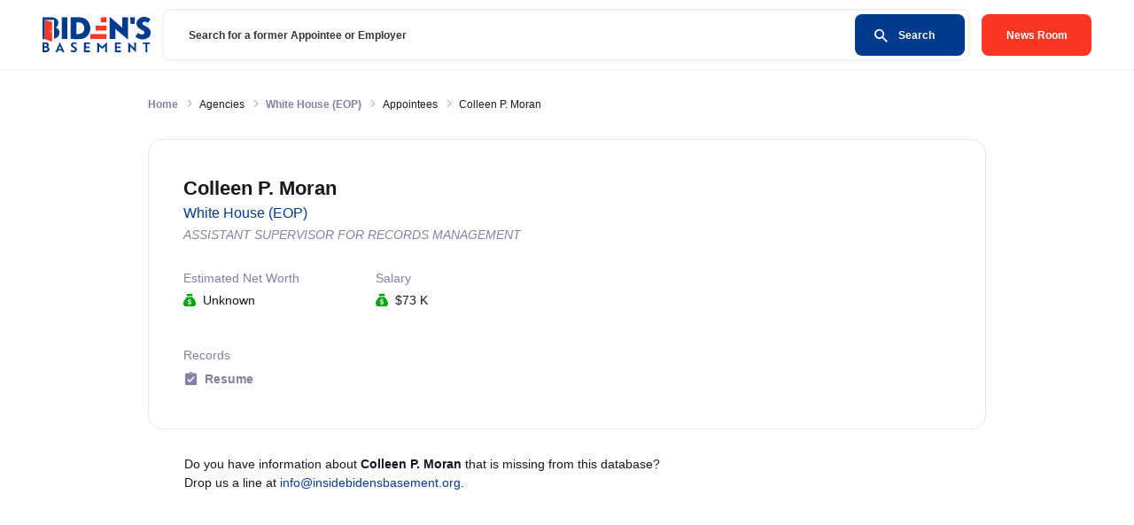

--- FILE ---
content_type: text/html; charset=utf-8
request_url: https://www.insidebidensbasement.org/appointees/colleen-p-moran
body_size: 32201
content:
<!doctype html>
<html data-n-head-ssr>
  <head >
    <meta data-n-head="ssr" charset="utf-8"><meta data-n-head="ssr" name="viewport" content="width=device-width, initial-scale=1"><meta data-n-head="ssr" data-hid="description" name="description" content="Track Biden&#x27;s Appointees and Staff Across the Government"><meta data-n-head="ssr" data-hid="ogDescription" property="og:description" content="Track Biden&#x27;s Appointees and Staff Across the Government"><meta data-n-head="ssr" data-hid="ogImage" property="og:image" content="https://s.insidebidensbasement.org/fb-share-tagline.png"><meta data-n-head="ssr" data-hid="ogImageHeight" property="og:image:height" content="1200"><meta data-n-head="ssr" data-hid="ogImageWidth" property="og:image:width" content="630"><meta data-n-head="ssr" data-hid="ogType" property="og:type" content="website"><meta data-n-head="ssr" data-hid="ogSiteName" property="og:site_name" content="Inside Biden&#x27;s Basement"><meta data-n-head="ssr" data-hid="twitterCard" property="twitter:card" content="summary"><meta data-n-head="ssr" data-hid="ogUrl" property="og:url" content="https://www.insidebidensbasement.org/appointees/colleen-p-moran"><meta data-n-head="ssr" data-hid="fbAppId" property="fb:app_id" content="380148360752907"><meta data-n-head="ssr" data-hid="ogTitle" property="og:title" content="Appointee - Colleen P. Moran - Biden&#x27;s Basement"><title>Appointee - Colleen P. Moran - Biden&#x27;s Basement</title><link data-n-head="ssr" rel="icon" type="image/x-icon" href="/favicon.ico"><link data-n-head="ssr" rel="icon" type="image/png" sizes="32x32" href="/favicon-32x32.png"><link data-n-head="ssr" rel="icon" type="image/png" sizes="16x16" href="/favicon-16x16.png"><link data-n-head="ssr" rel="apple-touch-icon" sizes="180x180" href="/apple-touch-icon.png"><link data-n-head="ssr" rel="manifest" href="/site.webmanifest"><link rel="preload" href="/_nuxt/9744361.js" as="script"><link rel="preload" href="/_nuxt/0e22fed.js" as="script"><link rel="preload" href="/_nuxt/1dcbd5e.js" as="script"><link rel="preload" href="/_nuxt/1ff995e.js" as="script"><link rel="preload" href="/_nuxt/6b4c032.js" as="script"><style data-vue-ssr-id="00122704:0 dcd61052:0 d54ad370:0">.svg-inline--fa,svg:not(:root).svg-inline--fa{overflow:visible}.svg-inline--fa{display:inline-block;font-size:inherit;height:1em;vertical-align:-.125em}.svg-inline--fa.fa-lg{vertical-align:-.225em}.svg-inline--fa.fa-w-1{width:.0625em}.svg-inline--fa.fa-w-2{width:.125em}.svg-inline--fa.fa-w-3{width:.1875em}.svg-inline--fa.fa-w-4{width:.25em}.svg-inline--fa.fa-w-5{width:.3125em}.svg-inline--fa.fa-w-6{width:.375em}.svg-inline--fa.fa-w-7{width:.4375em}.svg-inline--fa.fa-w-8{width:.5em}.svg-inline--fa.fa-w-9{width:.5625em}.svg-inline--fa.fa-w-10{width:.625em}.svg-inline--fa.fa-w-11{width:.6875em}.svg-inline--fa.fa-w-12{width:.75em}.svg-inline--fa.fa-w-13{width:.8125em}.svg-inline--fa.fa-w-14{width:.875em}.svg-inline--fa.fa-w-15{width:.9375em}.svg-inline--fa.fa-w-16{width:1em}.svg-inline--fa.fa-w-17{width:1.0625em}.svg-inline--fa.fa-w-18{width:1.125em}.svg-inline--fa.fa-w-19{width:1.1875em}.svg-inline--fa.fa-w-20{width:1.25em}.svg-inline--fa.fa-pull-left{margin-right:.3em;width:auto}.svg-inline--fa.fa-pull-right{margin-left:.3em;width:auto}.svg-inline--fa.fa-border{height:1.5em}.svg-inline--fa.fa-li{width:2em}.svg-inline--fa.fa-fw{width:1.25em}.fa-layers svg.svg-inline--fa{bottom:0;left:0;margin:auto;position:absolute;right:0;top:0}.fa-layers{display:inline-block;height:1em;position:relative;text-align:center;vertical-align:-.125em;width:1em}.fa-layers svg.svg-inline--fa{transform-origin:center center}.fa-layers-counter,.fa-layers-text{display:inline-block;position:absolute;text-align:center}.fa-layers-text{left:50%;top:50%;transform:translate(-50%,-50%);transform-origin:center center}.fa-layers-counter{background-color:#ff253a;border-radius:1em;box-sizing:border-box;color:#fff;height:1.5em;line-height:1;max-width:5em;min-width:1.5em;overflow:hidden;padding:.25em;right:0;text-overflow:ellipsis;top:0;transform:scale(.25);transform-origin:top right}.fa-layers-bottom-right{bottom:0;right:0;top:auto;transform:scale(.25);transform-origin:bottom right}.fa-layers-bottom-left{bottom:0;left:0;right:auto;top:auto;transform:scale(.25);transform-origin:bottom left}.fa-layers-top-right{right:0;top:0;transform:scale(.25);transform-origin:top right}.fa-layers-top-left{left:0;right:auto;top:0;transform:scale(.25);transform-origin:top left}.fa-lg{font-size:1.33333em;line-height:.75em;vertical-align:-.0667em}.fa-xs{font-size:.75em}.fa-sm{font-size:.875em}.fa-1x{font-size:1em}.fa-2x{font-size:2em}.fa-3x{font-size:3em}.fa-4x{font-size:4em}.fa-5x{font-size:5em}.fa-6x{font-size:6em}.fa-7x{font-size:7em}.fa-8x{font-size:8em}.fa-9x{font-size:9em}.fa-10x{font-size:10em}.fa-fw{text-align:center;width:1.25em}.fa-ul{list-style-type:none;margin-left:2.5em;padding-left:0}.fa-ul>li{position:relative}.fa-li{left:-2em;line-height:inherit;position:absolute;text-align:center;width:2em}.fa-border{border:.08em solid #eee;border-radius:.1em;padding:.2em .25em .15em}.fa-pull-left{float:left}.fa-pull-right{float:right}.fa.fa-pull-left,.fab.fa-pull-left,.fal.fa-pull-left,.far.fa-pull-left,.fas.fa-pull-left{margin-right:.3em}.fa.fa-pull-right,.fab.fa-pull-right,.fal.fa-pull-right,.far.fa-pull-right,.fas.fa-pull-right{margin-left:.3em}.fa-spin{animation:fa-spin 2s linear infinite}.fa-pulse{animation:fa-spin 1s steps(8) infinite}@keyframes fa-spin{0%{transform:rotate(0deg)}to{transform:rotate(1turn)}}.fa-rotate-90{-ms-filter:"progid:DXImageTransform.Microsoft.BasicImage(rotation=1)";transform:rotate(90deg)}.fa-rotate-180{-ms-filter:"progid:DXImageTransform.Microsoft.BasicImage(rotation=2)";transform:rotate(180deg)}.fa-rotate-270{-ms-filter:"progid:DXImageTransform.Microsoft.BasicImage(rotation=3)";transform:rotate(270deg)}.fa-flip-horizontal{-ms-filter:"progid:DXImageTransform.Microsoft.BasicImage(rotation=0, mirror=1)";transform:scaleX(-1)}.fa-flip-vertical{transform:scaleY(-1)}.fa-flip-both,.fa-flip-horizontal.fa-flip-vertical,.fa-flip-vertical{-ms-filter:"progid:DXImageTransform.Microsoft.BasicImage(rotation=2, mirror=1)"}.fa-flip-both,.fa-flip-horizontal.fa-flip-vertical{transform:scale(-1)}:root .fa-flip-both,:root .fa-flip-horizontal,:root .fa-flip-vertical,:root .fa-rotate-180,:root .fa-rotate-270,:root .fa-rotate-90{filter:none}.fa-stack{display:inline-block;height:2em;position:relative;width:2.5em}.fa-stack-1x,.fa-stack-2x{bottom:0;left:0;margin:auto;position:absolute;right:0;top:0}.svg-inline--fa.fa-stack-1x{height:1em;width:1.25em}.svg-inline--fa.fa-stack-2x{height:2em;width:2.5em}.fa-inverse{color:#fff}.sr-only{clip:rect(0,0,0,0);border:0;height:1px;margin:-1px;overflow:hidden;padding:0;position:absolute;width:1px}.sr-only-focusable:active,.sr-only-focusable:focus{clip:auto;height:auto;margin:0;overflow:visible;position:static;width:auto}.svg-inline--fa .fa-primary{fill:currentColor;fill:var(--fa-primary-color,currentColor);opacity:1;opacity:var(--fa-primary-opacity,1)}.svg-inline--fa .fa-secondary{fill:currentColor;fill:var(--fa-secondary-color,currentColor)}.svg-inline--fa .fa-secondary,.svg-inline--fa.fa-swap-opacity .fa-primary{opacity:.4;opacity:var(--fa-secondary-opacity,.4)}.svg-inline--fa.fa-swap-opacity .fa-secondary{opacity:1;opacity:var(--fa-primary-opacity,1)}.svg-inline--fa mask .fa-primary,.svg-inline--fa mask .fa-secondary{fill:#000}.fad.fa-inverse{color:#fff}
/*! normalize.css v8.0.1 | MIT License | github.com/necolas/normalize.css */html{-webkit-text-size-adjust:100%;line-height:1.15}body{margin:0}main{display:block}h1{font-size:2em;margin:.67em 0}hr{box-sizing:content-box;height:0;overflow:visible}pre{font-family:monospace,monospace;font-size:1em}a{background-color:transparent}abbr[title]{border-bottom:none;text-decoration:underline;-webkit-text-decoration:underline dotted;text-decoration:underline dotted}b,strong{font-weight:bolder}code,kbd,samp{font-family:monospace,monospace;font-size:1em}small{font-size:80%}sub,sup{font-size:75%;line-height:0;position:relative;vertical-align:baseline}sub{bottom:-.25em}sup{top:-.5em}img{border-style:none}button,input,optgroup,select,textarea{font-family:inherit;font-size:100%;line-height:1.15;margin:0}button,input{overflow:visible}button,select{text-transform:none}[type=button],[type=reset],[type=submit],button{-webkit-appearance:button}[type=button]::-moz-focus-inner,[type=reset]::-moz-focus-inner,[type=submit]::-moz-focus-inner,button::-moz-focus-inner{border-style:none;padding:0}[type=button]:-moz-focusring,[type=reset]:-moz-focusring,[type=submit]:-moz-focusring,button:-moz-focusring{outline:1px dotted ButtonText}fieldset{padding:.35em .75em .625em}legend{box-sizing:border-box;color:inherit;display:table;max-width:100%;padding:0;white-space:normal}progress{vertical-align:baseline}textarea{overflow:auto}[type=checkbox],[type=radio]{box-sizing:border-box;padding:0}[type=number]::-webkit-inner-spin-button,[type=number]::-webkit-outer-spin-button{height:auto}[type=search]{-webkit-appearance:textfield;outline-offset:-2px}[type=search]::-webkit-search-decoration{-webkit-appearance:none}::-webkit-file-upload-button{-webkit-appearance:button;font:inherit}details{display:block}summary{display:list-item}[hidden],template{display:none}@font-face{font-display:block;font-family:"icomoon";font-style:normal;font-weight:400;src:url(/_nuxt/fonts/icomoon.c287089.eot);src:url(/_nuxt/fonts/icomoon.c287089.eot#iefix) format("embedded-opentype"),url(/_nuxt/fonts/icomoon.21f04c0.ttf) format("truetype"),url(/_nuxt/fonts/icomoon.105a201.woff) format("woff"),url(/_nuxt/img/icomoon.6ce0d87.svg#icomoon) format("svg")}[class*=" icon-"],[class^=icon-]{speak:never;font-feature-settings:normal;-webkit-font-smoothing:antialiased;-moz-osx-font-smoothing:grayscale;font-family:"icomoon"!important;font-style:normal;font-variant:normal;font-weight:400;line-height:1;text-transform:none}.icon-chevron-up:before,.sidebar-opener:before{content:""}.breadcrumbs>li:before,.icon-chevron-right:before{content:""}.icon-chevron-left:before{content:""}.icon-chevron-down:before,.sidebar-row .link-holder a:before{content:""}.icon-check:before{content:""}.icon-flash:before{content:""}.icon-list:before{content:""}.icon-search:before{content:""}.icon-user:before{content:""}html{box-sizing:border-box}*,:after,:before{box-sizing:inherit}.hide-text{overflow:hidden;padding:0;text-indent:101%;white-space:nowrap}.breadcrumbs,.footer-list,.info-list,.pagination,.post-filter,.post-list,.result-list,.sidebar-links,.tag-list,.task-list{list-style:none;margin:0;padding:0}.visually-hidden:not(:focus):not(:active),input.visually-hidden[type=checkbox],input.visually-hidden[type=radio]{clip:rect(0 0 0 0);border:0;-webkit-clip-path:inset(100%);clip-path:inset(100%);height:1px;margin:-1px;overflow:hidden;padding:0;position:absolute;white-space:nowrap;width:1px}html{font-size:10px}body{color:#171721;font-family:"Public Sans","Helvetica Neue",Arial,"Noto Sans",sans-serif;font-size:14px;font-weight:400;line-height:1.5}a{color:#003b8f;transition:color .35s cubic-bezier(.3,.86,.36,.95),background .35s cubic-bezier(.3,.86,.36,.95),opacity .35s cubic-bezier(.3,.86,.36,.95),border .35s cubic-bezier(.3,.86,.36,.95)}a,a:hover{-webkit-text-decoration:none;text-decoration:none}a:hover{color:#003076}dl,ol,p,ul{margin:0 0 1.5em}tr.b-table-empty-row div{text-align:center}input[type=email],input[type=tel],input[type=text],textarea{-webkit-appearance:none;background-color:transparent;border:1px solid;border-radius:0;min-width:0;padding:1.2rem 2.4rem;transition:border-color .35s cubic-bezier(.3,.86,.36,.95);width:100%}input[type=email]:focus,input[type=email]:hover,input[type=tel]:focus,input[type=tel]:hover,input[type=text]:focus,input[type=text]:hover,textarea:focus,textarea:hover{box-shadow:none;outline:none}.custom-select{-webkit-appearance:none;-moz-appearance:none;appearance:none;background:rgba(128,131,163,.05) url("data:image/svg+xml;charset=utf-8,%3Csvg xmlns='http://www.w3.org/2000/svg' width='4' height='5'%3E%3Cpath fill='%23343a40' d='M2 0 0 2h4zm0 5L0 3h4z'/%3E%3C/svg%3E") right .75rem center/8px 10px no-repeat;border:1px solid #e4e6e8;border-radius:16px;color:#171721;display:inline-block;font-weight:700;margin:0 0 29px;padding:16px 30px 16px 20px;transition:background-color .15s ease-in-out,border-color .15s ease-in-out,box-shadow .15s ease-in-out;vertical-align:middle;width:100%}#appointee-sort-form .custom-select{margin-right:20px;width:auto}.header{align-items:center;background:#fff;border-bottom:1px solid #eff0f1;display:flex;flex-wrap:wrap;justify-content:space-between;padding:10px 15px;position:relative}@media (min-width:1024px){.header{padding:12px 15px}}@media (min-width:1200px){.header{padding:12px 48px}}.logo{font-size:0;line-height:0;width:122px}.header-info{align-items:center;display:flex;flex-grow:1;flex-wrap:wrap;justify-content:flex-end;margin:0 0 0 15px}.header-link{display:block;font-size:12px;font-weight:700;text-align:right}@media (min-width:1024px){.header-link{width:122px}}.header-link .social-buttons{display:inline-flex;padding:0}.header-link .social-buttons .donate-button-container a,.header-link .social-buttons .shop-button-container a{display:inline-flex;height:auto;margin:1px 0 0 3px;width:auto}@media (max-width:1023px){.header-link .social-buttons{display:none}}.button-holder{margin:0 0 0 15px}.button-holder .button.news{background:#f93723;border:none;border-radius:8px;color:#fff;cursor:pointer;display:block;font-size:12px;font-weight:700;height:47px;line-height:1.5em;margin:0;overflow:hidden;padding:15px;text-align:center;transition:background .3s linear;width:124px}.button-holder .button.news:hover{background:#e31b06}.search-holder{margin:0 0 0 15px;width:20px}@media (min-width:1024px){.search-holder{flex-grow:1;margin:0;padding:0}}@media (min-width:1200px){.search-holder{padding:0}}.search-holder .opener-holder{text-align:right}@media (min-width:1024px){.search-holder .opener-holder{display:none}}.search-opener{color:#171721;display:inline-block;font-size:20px;line-height:1;vertical-align:top}.search-active .search-opener,.search-opener:hover{color:#003b8f}.search-drop{left:0;max-height:0;overflow:hidden;position:absolute;right:0;top:100%;transition:max-height .3s linear;z-index:999}@media (min-width:1024px){.search-drop{max-height:none;overflow:visible;position:static}}.search-active .search-drop{max-height:500px}.search-wrap{background:#fff;border-top:1px solid #e4e6e8;padding:15px;transform:translateY(-100%);transition:transform .3s linear}@media (min-width:1024px){.search-wrap{background:none;border:none;padding:0;transform:none}}.search-active .search-wrap{transform:none}.search-form .search-form-holder{align-items:center;background:#fff;border-radius:8px;box-shadow:0 0 4px 0 hsla(232,8%,63%,.38);display:flex;flex-wrap:wrap;overflow:hidden;padding:4px;width:100%}.search-form .input-holder{width:calc(100% - 47px)}@media (min-width:768px){.search-form .input-holder{width:calc(100% - 124px)}}.search-form .input-holder input[type=search],.search-form .input-holder input[type=text]{-webkit-appearance:none;background:none;border:none;box-shadow:none;color:#171721;display:block;font-size:12px;font-weight:700;height:47px;line-height:1.75;margin:0;outline:none;overflow:hidden;padding:5px;text-overflow:ellipsis;white-space:nowrap;width:100%}@media (min-width:768px){.search-form .input-holder input[type=search],.search-form .input-holder input[type=text]{padding:5px 24px}}.search-form .input-holder input[type=search]::-webkit-input-placeholder,.search-form .input-holder input[type=text]::-webkit-input-placeholder{color:#3a3335}.search-form .input-holder input[type=search]::-moz-placeholder,.search-form .input-holder input[type=text]::-moz-placeholder{color:#3a3335;opacity:1}.search-form .input-holder input[type=search]:-moz-placeholder,.search-form .input-holder input[type=text]:-moz-placeholder{color:#3a3335}.search-form .input-holder input[type=search]:-ms-input-placeholder,.search-form .input-holder input[type=text]:-ms-input-placeholder{color:#3a3335}.search-form .input-holder input[type=search].placeholder,.search-form .input-holder input[type=text].placeholder{color:#3a3335}.search-form button[type=submit]{background:#003b8f;border:none;border-radius:8px;color:#fff;cursor:pointer;display:block;font-size:12px;font-weight:700;height:47px;line-height:1.5;margin:0;overflow:hidden;padding:0;position:relative;transition:background .3s linear;width:47px}@media (min-width:768px){.search-form button[type=submit]{width:124px}}@media (min-width:1024px){.search-form button[type=submit]{width:124px}}.search-form button[type=submit]:hover{background:#00265c}.search-form button[type=submit] .text{display:inline-block;padding:0;vertical-align:top}@media (min-width:768px){.search-form button[type=submit] .text{padding:0 13px 0 27px;position:relative}}@media (max-width:767px){.search-form button[type=submit] .text{font-size:0;line-height:0}}.search-form button[type=submit] .text .icon{font-size:15px;left:50%;line-height:1;position:absolute;top:50%;transform:translate(-50%,-50%);z-index:1}@media (min-width:768px){.search-form button[type=submit] .text .icon{left:0;top:50%;transform:translateY(-50%)}}.social-buttons li,header .social-buttons li{left:0;margin:0;padding:0}header .social-buttons li a{display:block;font-size:48px;height:48px;line-height:40px;text-align:center;width:48px}header .donate-button-container,header .shop-button-container{display:inline-block;margin-top:11px;vertical-align:top}body{background-color:#fff;min-width:320px}.wrapper{overflow:hidden;position:relative;width:100%}.container{margin:0 auto;max-width:1200px;padding:0 15px}@media (max-width:1200px){.container{max-width:calc(100% - 20px)}}.resize-active *{transition:none!important}img{height:auto;max-width:100%}.footer{background:#efefef;color:#8083a3;font-size:12px;line-height:1.5;padding-bottom:48px;padding-top:40px;text-align:center}.footer .logo{margin:0 auto 30px}@media (min-width:768px){.footer-info{width:50%}}.footer-list{display:flex;flex-wrap:wrap;font-weight:700;justify-content:center}@media (min-width:768px){.footer-list{justify-content:flex-start}}.footer-list>li{margin:0 13px 10px}@media (min-width:768px){.footer-list>li{margin:0 26px 0 0}}.footer-list>li a{color:#171721}.footer-list>li a:hover{-webkit-text-decoration:underline;text-decoration:underline}.footer-subscribe{background:#0b386c;color:#fff;padding:40px 0;width:100%}.footer-subscribe .subscribe-form{display:block;margin-bottom:20px;margin-top:5px;width:100%}.footer-subscribe .subscribe-form h1{font-size:30px;font-weight:700;letter-spacing:.1em;margin-bottom:20px;text-align:center;text-transform:uppercase}.footer-subscribe .subscribe-form form{display:flex;flex-direction:row;font-size:0;gap:15px;margin-top:15px;text-align:center;width:100%}@media screen and (max-width:1000px){.footer-subscribe .subscribe-form form{flex-direction:column;margin:0 auto;max-width:600px}}.footer-subscribe .subscribe-form form input{background:#fff;border:0;border-radius:5px;-moz-border-radius:5px;-webkit-border-radius:5px;color:#333;flex-grow:1;flex:1;font-family:"Open Sans",sans-serif;font-size:20px;height:60px;line-height:60px;margin-bottom:0!important;outline:none;padding:0;text-indent:20px}.footer-subscribe .subscribe-form form input[type=submit]{background:#29a2ff;border-radius:8px;color:#fff;text-indent:0;transition:all .2s ease-in-out}.footer-subscribe .subscribe-form form input[type=submit]:hover{cursor:pointer;filter:brightness(1.15)}.footer-subscribe .error-message{background-color:#f8d7da;border:1px solid #f5c6cb;border-radius:4px;color:#721c24;margin-bottom:1rem;margin-top:10px;padding:20px;position:relative;width:100%}.footer-subscribe .error-message ul{margin:0;padding:0}.footer-subscribe .success-message{background-color:#d4edda;border:1px solid #00a50b;border-radius:3px;color:#00a50b;margin-left:1%;margin-right:1%;margin-top:15px;padding:10px;width:100%}.footer-subscribe .success-message a{color:#155724;font-weight:700;-webkit-text-decoration:underline;text-decoration:underline}.success-message a:hover{-webkit-text-decoration:none;text-decoration:none}.clear{clear:both;font-size:1px;height:0}.clearfix:after{clear:both;content:"";display:block;height:0;line-height:0;visibility:hidden}.social-buttons{display:inline-block;font-size:0;line-height:0;text-align:center}footer ul.social-buttons{margin-bottom:25px;margin-left:-40px}.social-buttons li,footer .social-buttons li{display:inline-block;left:0;list-style:none;margin:0 5px;padding:0}.social-buttons li:first-child{margin-left:0}.social-buttons li:last-child{margin-right:0}footer .social-buttons li a{display:block;font-size:47px;height:47px;text-align:center;width:47px}.social-buttons li.fb a{color:#3458a3}.social-buttons li.tw a{color:#0097ce}.social-buttons li.yt a{color:#b00}.social-buttons li.ig a{color:#da2e7d}.social-buttons li.pl a svg path{fill:#be1e2c}.social-buttons li.mw a svg circle,.social-buttons li.mw a svg path{fill:#12266b}.social-buttons li.rumble a svg path{fill:#74a341!important}.social-buttons li a:hover{opacity:.9}.social-buttons li.gettr,.social-buttons li.mw,.social-buttons li.pl,.social-buttons li.rumble{position:relative}.social-buttons li.gettr svg,.social-buttons li.mw svg,.social-buttons li.pl svg,.social-buttons li.rumble svg{height:auto;margin-left:-11px;padding-top:0;position:absolute;width:48px}.social-buttons li.gettr svg{top:-5px;width:20px}.social-buttons li.pl svg{left:7px;top:-1px;width:33px}.social-buttons li.mw svg{left:4px;top:1px;width:44px}.social-buttons li.rumble svg{left:4px;top:0;width:33px}.site-navigation .social-buttons li.pl svg{width:28px}.site-navigation .social-buttons li.mw svg,.site-navigation .social-buttons li.rumble svg{width:35px}footer .donate-button-container,footer .shop-button-container{display:inline-block;margin-bottom:15px;margin-left:10px;margin-top:10px;vertical-align:top}.button.donate,.button.shop{border-radius:8px;height:48px;line-height:1.5;padding:10px;white-space:nowrap;width:48px}.donate-button-container .button,.shop-button-container .button{color:#fff;font-size:18px;transition:all .2s ease-in-out}.donate-button-container .button.donate,.shop-button-container .button.donate{background-color:#f93723;border-color:#f93723}.donate-button-container .button.shop,.shop-button-container .button.shop{background-color:#003b8f;border-color:#003b8f}.basement-zoom{width:100%}.basement-zoom rect{cursor:help}.tourTooltip{background-color:#fff;border:1px solid #003b8f;border-radius:5px;color:#000;display:flex;flex-direction:column;max-height:500px;max-width:300px;min-width:100px;overflow:hidden;padding:0;pointer-events:none;position:absolute;transition:all .2s ease-in-out;z-index:1}.tourTooltip .tipText{font-size:14px;margin:0;padding:15px 20px}.intro-section{align-items:center;background-attachment:fixed;background-color:#000;background-position:50%;background-size:cover;color:#fff;display:flex;flex-wrap:wrap;font-size:14px;line-height:1.778;margin-bottom:40px;position:relative}@media (max-width:1199px){.intro-section{background-attachment:inherit;margin-bottom:10px}}.intro-section .overlay{background:#000;height:100%;left:0;opacity:.25;position:absolute;top:0;width:100%}.intro-section .container{max-width:1124px}.intro-section .text{margin:0 auto;max-width:988px;position:relative;text-align:center;z-index:2}.intro-section .w-100{padding:50px 0;width:100%}.intro-section .h1,.intro-section h1{color:#fff;display:inline-block;font-family:Georgia,serif;font-size:29px;font-weight:800;line-height:1.163;margin:0 0 15px;max-width:926px;padding:5px 20px;text-shadow:3px 5px 2px #474747,2px 2px 0 #000}@media (min-width:768px){.intro-section .h1,.intro-section h1{font-size:33px;margin:0 0 25px}}@media (min-width:1024px){.intro-section .h1,.intro-section h1{font-size:44px;margin:0 0 35px}}@media (min-width:1200px){.intro-section .h1,.intro-section h1{font-size:49px;margin:0 0 45px}}.intro-section h1.h1.pre-title{font-size:40px;font-style:italic;font-weight:400;margin-bottom:0;text-shadow:2px 3px 2px #474747,2px 2px 0 #000}.intro-section h1.h1.main-title{font-size:75px;font-weight:700;letter-spacing:.1em;margin-bottom:10px;text-shadow:3px 5px 2px #474747,2px 2px 0 #000;text-transform:uppercase}.intro-section .btn{background:#0b386c;-moz-border-radius:25px;-webkit-border-radius:25px;color:#fff;display:flex;font-family:"calluna-sans",sans-serif;font-size:20px;font-weight:700;justify-content:space-evenly;letter-spacing:1px;margin:0 auto 40px;padding:10px 50px;-webkit-text-decoration:none;text-decoration:none;text-transform:uppercase;transition:all .2s ease-in-out;width:300px}.intro-section .btn .inside{background-color:#fff;border-radius:1px;height:30px;position:relative;width:15px}.intro-section .btn .door{background-color:#f93723;border-radius:1px;height:100%;left:0;position:absolute;top:0;transform:perspective(1200px) translateZ(0) translateX(0) translateY(0) skewY(10deg) rotateY(0deg);transform-origin:left;transition:all .5s ease-in-out;vertical-align:middle;width:100%}.intro-section .btn .text{vertical-align:middle}.intro-section .btn:hover{filter:brightness(1.4);transition:all 1s ease-in-out}.intro-section .btn:hover .inside{background:#3d7eaa;background:linear-gradient(90deg,#ffe47a,#fff);transition:all .5s ease-in-out}.intro-section .btn:hover .door{transform:perspective(1200px) translateZ(0) translateX(0) translateY(0) skewY(-20deg) rotateY(-110deg)}@media (max-width:767px){.intro-section .take-a-tour{display:none}}@media screen and (max-width:600px){.intro-section h1.h1.main-title{font-size:60px}}@media screen and (max-width:490px){.intro-section h1.h1.main-title{font-size:50px}.intro-section h1.h1.pre-title{font-size:30px}}@media screen and (max-width:410px){.intro-section h1.h1.main-title{font-size:38px}.intro-section h1.h1.pre-title{font-size:23px}}.intro-section .intro-stats{align-items:center;display:flex;flex-direction:row;gap:40px;justify-content:center;margin:50px 0 0}.intro-section .intro-stats .intro-stat,.intro-section .intro-stats a.intro-stat{border-raidus:10px;align-self:stretch;background:#000;background:rgba(0,0,0,.6);-moz-border-radius:10px;-webkit-border-radius:10px;color:#fff;min-width:185px;padding:20px 25px;transition:all .2s ease-in-out}.intro-section .intro-stats a.intro-stat:hover{background:#333;cursor:pointer;transform:translateY(-4px)}.intro-section .intro-stats .intro-stat a{color:#fff;-webkit-text-decoration:none;text-decoration:none}.intro-section .intro-stats .intro-stat .number,.intro-section .intro-stats .intro-stat .text{font-size:50px;font-weight:700;line-height:60px;min-height:60px}.intro-section .intro-stats .intro-stat .text{margin:0 50px}@media screen and (max-width:790px){.intro-section .intro-stats .intro-stat .text{font-size:30px;margin:0 20px}}.intro-section .intro-stats .intro-stat .description{font-weight:700;text-transform:uppercase}.intro-section p{margin:0}.navigation-section{margin-bottom:40px}@media (max-width:1199px){.navigation-section{margin-bottom:10px}}.navigation-section .container{color:#fff;display:flex;font-size:17px;gap:40px;justify-content:space-between;padding:0}.navigation-section .container h1{font-size:1.3em}.navigation-section .container a{color:#fff;-webkit-text-decoration:none;text-decoration:none}@media (max-width:1199px){.navigation-section .container{gap:10px}}@media (max-width:1023px){.navigation-section .container h1{font-size:1.2em}}@media (max-width:767px){.navigation-section .container{flex-direction:column}.navigation-section .container h1{font-size:1.3em}}.navigation-section .nav-item{background:#000;background:rgba(0,0,0,.6);border-radius:5px;-moz-border-radius:5px;-webkit-border-radius:5px;flex:1;padding:0 40px;transition:all .2s ease-in-out}.navigation-section .nav-item:hover{background:#333;transform:translateY(-4px)}.headline-quote{font-size:17px;line-height:24px;margin-bottom:50px;position:relative;z-index:20}.headline-quote .container{background:#000;background:rgba(0,0,0,.6);color:#fff;display:flex;padding:35px 40px;transition:all .2s ease-in-out}.headline-quote .container a{color:#f93723;-webkit-text-decoration:underline;text-decoration:underline}@media (max-width:767px){.headline-quote .container{flex-direction:column}}.headline-quote .featured-image{margin-left:20px;max-width:300px}.headline-quote .featured-image img{border-radius:5px;height:auto;-o-object-fit:scale-down;object-fit:scale-down}.headline-quote .featured-image span{color:#fff;display:inline-block;font-style:italic;text-align:center;width:100%}@media (max-width:767px){.headline-quote .featured-image{flex-direction:column;margin:20px auto 0}}.headline-quote h1{line-height:40px;margin:0 0 30px;padding:0}.headline-quote .side-image{background-position:50%;background-size:cover;display:block;float:left;height:150px;max-width:200px;width:20%}.headline-quote ul{list-style:none;margin:0;padding:0}.headline-quote ul li{line-height:30px;margin-bottom:7px;margin-left:30px;position:relative}.headline-quote ul li:before{background:url(/images/double-arrow.png) 50% no-repeat;content:"";display:block;height:18px;left:-30px;position:absolute;top:6px;width:18px}.no-tour .intro-section-tour{display:none}.no-tour .intro-section{display:block}.no-tour .headline-quote .container{border-radius:5px;-moz-border-radius:5px;-webkit-border-radius:5px}@media (min-width:1200px){.no-tour .headline-quote h1{margin-bottom:30px}}.tour .intro-section-tour{display:block}.tour .intro-section{display:none}.tour .overlay{height:100%;left:0;position:relative;top:0;width:100%}.tour .headline-quote{margin-top:-10px}.tour .headline-quote .container{border-radius:5px;-moz-border-radius:5px;-webkit-border-radius:5px;margin-top:30px}@media (min-width:1200px){.tour .headline-quote h1{margin-bottom:30px}}.search-section{position:relative;z-index:2}.search-section .search-form-holder{box-shadow:0 3px 4px 0 hsla(232,8%,63%,.25);padding:9px 10px 10px}.search-section .input-holder input[type=search],.search-section .input-holder input[type=text]{font-size:15px}@media (min-width:768px){.search-section .input-holder input[type=search],.search-section .input-holder input[type=text]{padding:5px 19px}}@media (min-width:1024px){.search-section{display:none}}.search-section.home{display:block}.explore-section{padding:45px 0}.explore-section .container{display:flex;flex-direction:row;flex-wrap:wrap;justify-content:space-between;width:100%}.explore-section .blog{width:35%}.explore-section .blog .blog-posts{display:flex;flex-direction:column;flex-wrap:wrap;justify-content:space-between;margin-bottom:35px}.explore-section .blog .blog-post{display:flex;flex-direction:column;margin-bottom:14px;width:100%}.explore-section .blog .blog-link,.explore-section .blog .blog-read-more{color:#171721;display:block;font-size:14px;font-weight:700;line-height:1.5;margin:0;padding:8px 0 0;position:relative}.explore-section .blog .blog-read-more{color:#003b8f;padding:0}.explore-section .blog .blog-excerpt{color:#8083a3}@media (max-width:1199px){.explore-section .blog{width:100%}}@media (max-width:1199px) and (min-width:1200px){.explore-section .blog{margin:initial}}@media (max-width:1199px) and (max-width:1199px){.explore-section .blog{margin:auto;width:90%}}@media (max-width:1199px) and (max-width:1023px){.explore-section .blog{width:90%}}@media (max-width:1199px) and (max-width:767px){.explore-section .blog{width:100%}}@media (max-width:1199px) and (max-width:519px){.explore-section .blog{width:100%}}@media (max-width:1199px){.explore-section .sidebar{width:100%}}@media (min-width:1200px){.explore-section .sidebar{width:60%}}@media (max-width:1199px){.explore-section .sidebar{margin:auto;width:90%}}@media (max-width:1023px){.explore-section .sidebar{width:90%}}@media (max-width:767px){.explore-section .sidebar{width:100%}}@media (max-width:519px){.explore-section .sidebar{width:100%}}.explore-section .sidebar-list{display:flex;justify-content:space-between}.explore-section .sidebar-list .sidebar-row{flex-basis:400px;padding:0 45px 0 0}.explore-section .sidebar-list .sidebar-row:last-child{padding:0}@media (max-width:519px){.explore-section .sidebar-list .sidebar-row{padding:0}.explore-section .sidebar-list{display:block}}.summary-section,.tag-section{padding:45px 0}@media (min-width:768px){.summary-section,.tag-section{padding:53px 0}}.summary-section .container,.tag-section .container{max-width:726px}.summary-section .h2,.summary-section h2,.tag-section .h2,.tag-section h2{color:#8083a3;font-size:14px;font-weight:500;line-height:1.5;margin:0 0 22px;text-align:center}.tag-list{align-items:center;display:flex;flex-wrap:wrap;font-size:12px;justify-content:center;line-height:1.5}.tag-list>li{margin:0 3px 6px}.tag-list a{background:#f5f5fa;border-radius:8px;color:#8083a3;display:block;font-weight:700;min-width:97px;padding:9px 19px 10px;text-align:center}.tag-list a:hover{background:#8083a3;color:#f5f5fa}.two-col-section{padding:25px 0 35px}@media (min-width:768px){.two-col-section{padding:22px 0 99px}.two-col{align-items:flex-start;display:flex;flex-wrap:wrap}}.content{margin:0 0 40px}@media (min-width:768px){.content{margin:0;padding:0 40px 0 0;width:calc(100% - 265px)}}@media (min-width:1024px){.content{padding:0 50px 0 0}}@media (min-width:1200px){.content{padding:0 97px 0 0}}.post-list{margin:0 0 25px}@media (min-width:768px){.post-list{margin:0 0 35px}}@media (min-width:1024px){.post-list{margin:0 0 42px}}.post-list>li{margin:0 0 10px}.post{background:#fff;border:1px solid #e4e6e8;border-radius:14px;padding:20px 15px;transition:box-shadow .3s linear,border .3s linear}@media (min-width:768px){.post{align-items:flex-start;display:flex;flex-wrap:wrap;padding:20px 15px}}.post:hover{border-color:#fff;box-shadow:0 20px 24px 0 hsla(232,8%,63%,.18)}.post .img-holder{margin:0 0 5px;width:42px}@media (min-width:768px){.post .img-holder{margin:0;padding:4px 0 0}.post .text-holder{padding:0 0 0 24px;width:calc(100% - 42px)}}@media (min-width:1024px){.post .heading-holder{align-items:flex-start;display:flex;flex-wrap:wrap;justify-content:space-between}}.post .heading-holder .left{margin:0 0 5px}@media (min-width:1024px){.post .heading-holder .left{margin:0;max-width:calc(100% - 160px)}.post .heading-holder .right{max-width:160px}}.post .tag-list{justify-content:flex-start;padding:10px 0 0}.post .tag-list>li{margin:0 4px 4px 0}.post .name{color:#171721;display:block;font-size:17px;font-weight:700;line-height:1.412;margin:0 0 -1px}.post .name a{color:inherit}.post .name a:hover{color:#003b8f}.post .designation{display:block;margin:0}.post .bio-title{color:#8083a3;font-style:italic;margin:0}.price{display:inline-block;padding:0 0 0 22px;position:relative;vertical-align:top}.price .ico-holder{left:0;margin:2px 0 0;position:absolute;top:50%;transform:translateY(-50%)}.explore-section .blog .h2,.explore-section .blog h2,.sidebar .h2,.sidebar h2{font-size:14px;font-weight:700;line-height:1.5;margin:0 0 19px;padding:0 0 0 26px;position:relative}.explore-section .blog .h2 .ico-holder,.explore-section .blog h2 .ico-holder,.sidebar .h2 .ico-holder,.sidebar h2 .ico-holder{left:0;position:absolute;top:3px;width:14px}@media (min-width:768px){.sidebar{width:265px}}.sidebar-row{margin:0 0 25px}.sidebar-row.active .sidebar-drop{display:block}.sidebar-row.active .sidebar-opener:before{color:#8083a3;transform:translateY(-50%) rotate(-180deg)}.sidebar-row .sidebar-drop{color:#8083a3;display:none;font-size:12px;font-weight:700;line-height:1.75}@media (min-width:1200px){.sidebar-row .sidebar-drop{padding:0 4px 0 0}}.sidebar-row .link-holder a{border:1px solid #e4e6e8;border-radius:6px;color:#8083a3;display:block;padding:6px 27px 7px 12px;position:relative}.sidebar-row .link-holder a:before{font-family:"icomoon";font-size:8px;line-height:1;position:absolute;right:15px;top:50%;transform:translateY(-50%)}.sidebar-row .link-holder a:hover{background:#e4e6e8}.sidebar-opener{color:#171721;display:block;font-size:14px;font-weight:700;line-height:1.5;margin:0;padding:8px 27px 8px 0;position:relative}.sidebar-opener:before{color:#171721;font-family:"icomoon";font-size:10px;font-weight:400;line-height:1;margin:-1px 0 0;position:absolute;right:7px;top:50%;transform:translateY(-50%);transition:transform .3s linear,color .3s linear}.sidebar-links{padding:7px 0 17px}.sidebar-links>li{margin:0}.sidebar-links>li a{align-items:center;color:#8083a3;display:flex;flex-wrap:wrap;justify-content:space-between;padding:7px 0;width:100%}.sidebar-links>li a:hover{color:#003b8f}.sidebar-links>li a:hover .number{background:#e4e6e8}.sidebar-links>li .text{max-width:calc(100% - 60px)}.sidebar-links>li .number{border:1px solid #e4e6e8;border-radius:12px;font-weight:500;line-height:1;max-width:60px;overflow:hidden;padding:2px 9px;text-overflow:ellipsis;transition:background .3s linear;white-space:nowrap}.pagination{display:flex;flex-wrap:wrap;padding:0 1px}.pagination>li{margin:0 3px 10px 0}@media (min-width:768px){.pagination>li{margin:0 4px 10px 0}.pagination>li:first-child{margin-right:23px}.pagination>li:last-child{margin-left:23px}.pagination>li:only-child{margin-left:0;margin-right:0}}.pagination>li.active>a,.pagination>li.active>span{background:#003b8f;border-color:#003b8f;color:#fff;font-weight:700;pointer-events:none}.pagination>li.more>a,.pagination>li.more>span,.pagination>li.next>a,.pagination>li.next>span,.pagination>li.prev>a,.pagination>li.prev>span{border-color:#e4e6e8;border-radius:6px;color:#8083a3;min-width:100px}.pagination>li.disabled{display:none}.pagination>li.prev>a .text,.pagination>li.prev>span .text{padding:0 5px 0 14px}@media (min-width:768px){.pagination>li.prev>a .text,.pagination>li.prev>span .text{padding:0 7px 0 23px}}.pagination>li.prev>a .text .icon,.pagination>li.prev>span .text .icon{left:3px;right:auto}.pagination>li.next>a .text,.pagination>li.next>span .text{padding:0 14px 0 5px}@media (min-width:768px){.pagination>li.next>a .text,.pagination>li.next>span .text{padding:0 23px 0 7px}}.pagination>li.next>a .text .icon,.pagination>li.next>span .text .icon{left:auto;right:3px}.pagination a:hover{background:#e4e6e8;border-color:#e4e6e8;color:#8083a3}.pagination a,.pagination>li>span{align-items:center;border:1px solid transparent;border-radius:8px;color:#171721;cursor:pointer;display:flex;font-size:12px;font-weight:500;height:40px;justify-content:center;line-height:1.5;min-width:40px;padding:0 5px}.pagination a .text,.pagination>li>span .text{display:inline-block;padding:0 5px;position:relative;vertical-align:top}@media (min-width:768px){.pagination a .text,.pagination>li>span .text{padding:0 7px}}.pagination a .text .icon,.pagination>li>span .text .icon{font-size:8px;left:auto;line-height:1;position:absolute;right:auto;top:50%;transform:translateY(-50%)}.task-list{display:flex;flex-wrap:wrap;font-size:13px;font-weight:700;line-height:1.615}.task-list>li{margin:0 10px 8px 0;padding:0 0 0 17px;position:relative}@media (min-width:768px){.task-list>li{margin:0 23px 8px 0;padding:0 0 0 19px}}.task-list>li .icon{font-size:11px;font-weight:400;left:0;line-height:1;margin:0 0 0 6px;position:absolute;top:50%;transform:translateY(-50%)}.task-list>li .icon.icon-check{margin:-1px 0 0 1px}.task-list>li .icon.icon-list,.task-list>li .icon.icon-user{margin:-1px 0 0 3px}.task-list>li a{color:#8083a3;display:inline-block;vertical-align:top}.task-list>li a:hover{color:#003b8f}.content.blog h1,.content.blog-posts h1{margin:0 0 8px}.content.blog-posts h2.blog-link{font-weight:700;margin:0;padding:0}.content.blog-posts .blog-post{margin-bottom:20px}.mb-0{margin-bottom:0}.search-section{margin:10px 0}.visual-section{align-items:center;background-image:linear-gradient(90deg,#e8f3fb,#f9f2ef);color:#8083a3;display:flex;flex-wrap:wrap;font-size:14px;line-height:1.688;min-height:265px;position:relative}@media (min-width:768px){.visual-section{font-size:16px}}.visual-section.style-small{min-height:196px}.visual-section.style-small .w-100{padding:30px 0 26px}.visual-section:before{content:"";display:block;min-height:inherit}.visual-section .text{max-width:880px;position:relative;z-index:2}.visual-section .w-100{padding:30px 0 36px;width:100%}.visual-section .h1,.visual-section h1{color:#171721;font-size:28px;font-weight:700;line-height:1.412;margin:0 0 11px}@media (min-width:768px){.visual-section .h1,.visual-section h1{font-size:30px}}@media (min-width:1024px){.visual-section .h1,.visual-section h1{font-size:32px}}@media (min-width:1200px){.visual-section .h1,.visual-section h1{font-size:34px}}.visual-section p a{color:#003b8f}.visual-section p a:hover{-webkit-text-decoration:underline;text-decoration:underline}.visual-section p strong{color:#171721}.two-col-breadcrumb-section{padding:29px 0 7px}.two-col-breadcrumb-section .container{max-width:1200px}.post-filter{font-size:12px;font-weight:700;line-height:1.75;margin:0 0 30px}@media (min-width:768px){.post-filter{border-bottom:1px solid #e4e6e8;display:flex;flex-wrap:wrap;margin:0 0 35px}}@media (min-width:1024px){.post-filter{margin:0 0 44px}}@media (min-width:768px){.post-filter.style-2>li{padding:0 5px;width:33.33%}}@media (min-width:1024px){.post-filter.style-2>li{margin:0 6px 0 0;padding:0;width:auto}}@media (min-width:1200px){.post-filter.style-2>li{margin:0 20px 0 0}}@media (min-width:768px){.post-filter.style-2>li:nth-child(3n-2){padding:0 5px 0 0}}@media (min-width:1024px){.post-filter.style-2>li:nth-child(3n-2){padding:0}}@media (min-width:768px){.post-filter.style-2>li:nth-child(3n){padding:0 0 0 5px}}@media (min-width:1024px){.post-filter.style-2>li:nth-child(3n){padding:0}}@media (min-width:768px){.post-filter>li{margin:0 0 5px;padding:0 5px 0 0;width:50%}}@media (min-width:1024px){.post-filter>li{margin:0 6px 0 0;padding:0;width:auto}}@media (min-width:768px){.post-filter>li:nth-child(2n){padding:0 0 0 5px}}@media (min-width:1024px){.post-filter>li:nth-child(2n){padding:0}}.post-filter>li.active a{background:#003b8f;color:#fff}@media (min-width:1024px){.post-filter>li.active a{background:none;color:#003b8f}.post-filter>li.active a:before{opacity:1}}.post-filter>li a{border-radius:8px;color:#8083a3;display:block;font-weight:700;padding:10px 15px;position:relative;text-align:center}@media (min-width:768px){.post-filter>li a{padding:12px 15px}}@media (min-width:1024px){.post-filter>li a{padding:19px 20px}}@media (min-width:1200px){.post-filter>li a{padding:19px 26px}}@media (min-width:1024px){.post-filter>li a:before{background:#003b8f;bottom:0;content:"";height:2px;left:0;opacity:0;position:absolute;right:0;transition:opacity .3s linear}}.post-filter>li a:hover{background:#003b8f;color:#fff}@media (min-width:1024px){.post-filter>li a:hover{background:none;color:#003b8f}}.data-table .power-rankings-table table td.appointee-count,.data-table .power-rankings-table table th.appointee-count{text-align:right;white-space:nowrap;width:150px}.data-table .power-rankings-table table tbody tr:hover{background:rgba(128,131,163,.05);cursor:pointer}.result-section{padding:45px 0}@media (min-width:768px){.result-section{padding:23px 0 102px}}.result-block .group{margin:0 0 51px}.result-block .h2,.result-block h2{color:#171721;font-size:20px;font-weight:700;line-height:1.091;margin:0 0 25px}@media (min-width:768px){.result-block .h2,.result-block h2{font-size:22px}}.result-list{font-size:14px;font-weight:700;line-height:1.6}@media (min-width:768px){.result-list{font-size:15px}}.result-list>li{border-bottom:1px solid #e4e6e8;padding:13px 0}.result-list>li:first-child{border-top:1px solid #e4e6e8}.result-list a{color:#003b8f}.result-list a:hover{color:#171721}.result-list .result-item{display:flex;flex-direction:column}.result-list .result-item .detail{font-size:12px;font-style:italic;font-weight:lighter}.breadcrumb-section{padding:29px 0 20px}.breadcrumb-section .container{max-width:976px}.breadcrumbs{color:#171721;display:flex;flex-wrap:wrap;font-size:12px;line-height:1.5}.breadcrumbs>li{padding:0 24px 0 0;position:relative}.breadcrumbs>li:before{color:#8083a3;font-family:"icomoon";font-size:8px;line-height:1;margin:0;position:absolute;right:7px;top:50%;transform:translateY(-50%)}.breadcrumbs>li:last-child{padding:0}.breadcrumbs>li:last-child:before{display:none}.breadcrumbs>li a{color:#8083a3;font-weight:700}.breadcrumbs>li a:hover{color:#000}.bio-section{padding:10px 0 50px}@media (min-width:768px){.bio-section{padding:10px 0 93px}}.bio-section .container{max-width:976px}.bio-section .search-match{color:red}.bio{border:1px solid #e4e6e8;border-radius:16px;margin:0 0 29px;padding:20px 15px 10px}@media (min-width:768px){.bio{padding:20px 15px}}@media (min-width:1024px){.bio{padding:39px 39px 11px}}.bio .bio-intro{margin:0 0 15px}@media (min-width:520px){.bio .bio-intro{display:flex;flex-wrap:wrap;margin:0 0 28px}}.bio .bio-intro .img-holder{margin:0 15px 0 0}@media (min-width:768px){.bio .bio-intro .text-holder{padding:0}}.bio .name{color:#171721;font-size:18px;font-weight:700;line-height:1.455;margin:0}@media (min-width:768px){.bio .name{font-size:20px}}@media (min-width:1024px){.bio .name{font-size:22px}}.bio .name a{color:inherit}.bio .name a:hover{color:#003b8f}.bio .designation{font-size:14px;font-weight:500;line-height:1.5;margin:0 0 2px}@media (min-width:768px){.bio .designation{font-size:16px}}.bio .bio-title{color:#8083a3;font-style:italic;margin:0}.bio .recruit{color:#8083a3}.bio .departed{color:#f93723;font-weight:700}.bio .bio-row{margin:0 0 26px}.bio .bio-row.cols{display:flex;flex-wrap:wrap}.bio .col{margin:0 0 15px}@media (min-width:768px){.bio .col{padding:0;width:25%}}@media (max-width:767px){.bio .col{width:50%}}@media (max-width:519px){.bio .col{width:100%}}@media (min-width:768px){.bio .col.col-2{padding:0;width:50%}}@media (max-width:767px){.bio .col.col-2{width:100%}}@media (max-width:519px){.bio .col.col-2{width:100%}}.bio .tag-list{justify-content:flex-start;padding:6px 0 0}.bio .tag-list>li{margin:0 4px 4px 0}@media (min-width:768px){.bio .tag-list>li{margin:0 4px 1px 0}}.bio .tag-list>li a{min-width:88px}.bio .task-list{font-size:14px;line-height:1.5;padding:2px 0 0}.bio .task-list>li{flex:0 0 calc(33% - 24px);margin:0 10px 8px 0;padding:0 0 0 24px;white-space:nowrap}@media (max-width:850px){.bio .task-list>li{flex:1 1 calc(50% - 24px)}}@media (max-width:560px){.bio .task-list>li{flex:1 1 calc(100% - 24px)}}.bio .task-list>li .icon{font-size:15px;margin:-2px 0 0 2px}.title{color:#8083a3;display:block;margin:0 0 4px}@media (min-width:768px){.info-list{display:flex;flex-wrap:wrap}}.info-list>li{position:relative}@media (min-width:768px){.info-list>li{padding:0 24px 0 0}.info-list>li:before{content:"|";position:absolute;right:10px;top:0}}.info-list>li:last-child{padding:0}.info-list>li:last-child:before{display:none}.detail-info{border:1px solid #e4e6e8;border-radius:16px;margin:0 0 20px}@media (min-width:768px){.detail-info{margin:0 0 30px}}@media (min-width:1024px){.detail-info{margin:0 0 38px}}.detail-info .info-header{border-bottom:1px solid #e4e6e8;padding:15px}@media (min-width:768px){.detail-info .info-header{padding:16px 23px}}.detail-info .h2,.detail-info h2{color:#171721;font-size:16px;font-weight:700;line-height:1.5;margin:0}.detail-info .h3,.detail-info h3{color:#171721;font-size:15px;font-weight:700;line-height:1.6;margin:0 0 15px}@media (min-width:768px){.detail-info .h3,.detail-info h3{margin:0 0 19px}}.detail-info .info-body{padding:20px 15px 10px}@media (min-width:768px){.detail-info .info-body{padding:30px 50px 15px}}@media (min-width:1024px){.detail-info .info-body{padding:33px 40px 16px 39px}}.detail-info .info-row{margin:0 0 33px}@media (min-width:768px){.data-table table{border:1px solid #e4e6e8;border-collapse:collapse;table-layout:fixed;width:100%}}.data-table table thead{background:rgba(128,131,163,.05);color:#171721}@media (max-width:767px){.data-table table thead{display:none!important}.data-table table,.data-table tbody,.data-table td,.data-table th,.data-table thead,.data-table tr{display:block!important;width:100%}.data-table tr{border:1px solid #e4e6e8;margin:0 0 10px}.data-table tr:nth-child(odd){background:rgba(128,131,163,.05)}}.data-table td,.data-table th{border-bottom:1px solid #e4e6e8;padding:13px 22px 14px;text-align:left}@media (max-width:767px){.data-table td,.data-table th{padding:15px 15px 15px 50%;position:relative}.data-table td:last-child,.data-table th:last-child{border-bottom:none}.data-table td:before,.data-table th:before{content:attr(data-label);font-size:15px;font-weight:700;left:0;padding:0 15px;position:absolute;text-align:left;width:50%}}.data-table th.line-number{white-space:nowrap;width:100px}.data-table th.disclosure-section{white-space:nowrap;width:60px}.data-table th.col-2{width:185px}@media (min-width:1024px){.data-table th.col-2{width:225px}}.data-table th.col-3{width:175px}.data-table .disclosure-table td{max-width:0;overflow:hidden;text-overflow:ellipsis;white-space:nowrap}@media (max-width:767px){.data-table .disclosure-table td{max-width:inherit;overflow:inherit;text-overflow:inherit;white-space:pre-wrap}}.data-table .disclosure-table tbody tr:hover{background-color:rgba(128,131,163,.05);cursor:pointer}.data-table .disclosure-table dl{border:0;display:flex;flex-flow:row wrap;margin:0}.data-table .disclosure-table dt{flex-basis:20%;padding:2px 4px;text-align:right;white-space:pre-wrap}.data-table .disclosure-table dd{border:0;flex-basis:70%;flex-grow:1;margin:0;padding:2px 4px;white-space:pre-wrap}@media (max-width:767px){.data-table .disclosure-table .b-table-details{display:none!important}}.data-table .disclosure-table tr>[data-label]>div{display:inline-block;margin:0;padding:0 0 0 .5rem}.data-table .disclosure-table .pagination{margin:10px 0 0}.text-info-holder{font-size:14px;line-height:1.571;margin:0 auto;max-width:865px}.text-info-holder p{margin:0}.text-info-holder p a:hover{-webkit-text-decoration:underline;text-decoration:underline}.error-section{color:#000;padding:45px 0;text-align:center}.error-section .title{color:#000}@media (min-width:768px){.error-section{padding:53px 0}}.article .categories,.articles .categories{display:block;float:left;margin-bottom:10px}.article .categories a,.articles .categories a{border:1px solid #878787;border-radius:5px;color:#878787;display:block;float:left;font-size:14px;height:25px;line-height:25px;margin-right:10px;padding:0 10px;position:relative}.article .categories a:last-child,.articles .categories a:last-child{margin-right:0}.article .featured-image.default-featured-image,.articles .featured-image.default-featured-image{background-image:url(/images/default-featured-image.png)}.articles .content{position:relative}.articles .loading-overlay{background-color:#fff;height:100%;left:0;opacity:.8;position:absolute;top:0;width:100%}@keyframes spinner-border{to{transform:rotate(1turn)}}.articles .loading-overlay .spinner-border{animation:spinner-border .75s linear infinite;border:.25em solid;border-radius:50%;border-right:.25em solid transparent;display:inline-block;height:50px;left:50%;margin-left:-25px;margin-top:-25px;position:relative;top:100px;vertical-align:-.125em;width:50px}.articles .post-list{min-height:200px}.articles .post{display:block;margin-bottom:35px;width:100%}.articles .no-results{margin-bottom:20px}.articles p{margin-bottom:0}.articles .featured-image{float:left;height:200px;margin-right:30px;-webkit-transition:all .2s ease-in-out;width:280px}.articles .featured-image,.articles a.featured-image-inner{background-position:50%;background-size:cover;display:block}.articles a.featured-image-inner{height:100%;width:100%}.articles .post-content{font-size:16px;line-height:20px;margin-left:310px;overflow:hidden}.articles .post-content .title{color:#003b8f;display:block;font-size:23px;line-height:30px;margin-bottom:5px;text-align:left}.articles .post-content .meta{color:#767676;display:block;font-size:14px;margin-bottom:15px}@media (max-width:1023px){.articles .sidebar{display:none}.articles .content{padding:0;width:100%}}@media (max-width:767px){.articles .featured-image{display:none}.articles .post-content{margin-left:0}}.article .post-header{display:flex;flex-direction:row;margin-bottom:30px;margin-top:10px;width:100%}.article .featured-image{background-position:50%;background-size:cover;display:block;height:200px;margin-right:30px;min-width:280px;width:280px}.article a.featured-image-inner{background-position:top;background-size:cover;display:block;height:100%;width:100%}.article .title{color:#545454;display:block;font-size:30px;line-height:38px;margin-bottom:15px}.article .meta{color:#767676;display:block;font-size:14px}.article .date{color:#878787}.article figure{margin:0 0 1rem}.article table{border:1px solid #eceeef;border-collapse:collapse}.article .body-content table tbody tr:first-child{background-color:#fff!important}.article .body-content table tbody tr:nth-of-type(2n){background-color:#f5f5f5}.article .body-content table td,.article .body-content table th{border-top:1px solid #dee2e6;font-weight:400;padding:.75rem;vertical-align:middle}@media (max-width:767px){.article .featured-image{display:none}}
.nuxt-progress{background-color:#2883c5;height:2px;left:0;opacity:1;position:fixed;right:0;top:0;transition:width .1s,opacity .4s;width:0;z-index:999999}.nuxt-progress.nuxt-progress-notransition{transition:none}.nuxt-progress-failed{background-color:red}</style>
  </head>
  <body >
    <div data-server-rendered="true" id="__nuxt"><!----><div id="__layout"><div class="wrapper"><header class="header"><div class="logo"><a href="/"><img src="/images/logo.svg" alt="Biden's Basement" width="122" height="42"></a></div> <div class="header-info"><div class="search-holder"><div class="opener-holder"><a href="/search" target="_self" class="search-opener"><span class="icon icon-search"></span></a></div> <div class="search-drop"><div class="search-wrap"><form data-fetch-key="0" class="search-form"><div class="search-form-holder"><div class="input-holder"><input type="search" placeholder="Search for a former Appointee or Employer" value="" class="form-control"></div> <button type="submit"><span class="text"><span class="icon icon-search"></span>
        Search
      </span></button></div></form></div></div></div> <div class="button-holder"><a href="/news" target="_self" class="button news">News Room</a></div></div></header> <div class="page-holder"><main class="main"><section class="breadcrumb-section"><div class="container"><ul class="breadcrumbs"><li><a href="/" target="_self" class="nuxt-link-active">Home</a></li> <li>Agencies</li> <li><a href="/agencies/white-house-eop" target="_self">White House (EOP)</a></li> <li>Appointees</li> <li>Colleen P. Moran</li></ul></div></section> <section class="bio-section"><div class="container"><div class="bio"><div class="bio-intro"><!----> <div class="text-holder"><div class="name">
              Colleen P. Moran
            </div> <div class="designation"><a href="/agencies/white-house-eop" target="_self">
                White House (EOP)
              </a></div> <div class="bio-title">
              ASSISTANT SUPERVISOR FOR RECORDS MANAGEMENT
            </div></div></div> <div class="bio-row cols"><!----> <div class="col col-1"><div class="title">Estimated Net Worth</div> <ul class="info-list"><li><div class="price"><div class="ico-holder"><img src="/images/money.svg" width="14" height="16" alt="estimated net worth"></div>
                  Unknown
                </div></li></ul></div> <div class="col col-1"><div class="title">Salary</div> <ul class="info-list"><li><div class="price"><div class="ico-holder"><img src="/images/money.svg" width="14" height="16" alt="salary"></div>
                  $73 K
                </div></li></ul></div> <!----> <!----> <!----> <!----></div> <div class="bio-row"><div class="title">Records</div> <ul class="task-list"><li><a href="https://s.insidebidensbasement.org/live/hb2T9anuppRlDZ/y37oYc9LfsnE6E/Colleen-P-Moran-resume.pdf" target="_blank"><span class="icon icon-check"></span>
                Resume
                <!----></a></li></ul> <!----></div></div> <!----> <!---->  <div class="text-info-holder"><p>
          Do you have information about <strong>Colleen P. Moran</strong> that
          is missing from this database?
        </p> <p>Drop us a line at <a href="/cdn-cgi/l/email-protection#9ff6f1f9f0dff6f1ecf6fbfafdf6fbfaf1ecfdfeecfaf2faf1ebb1f0edf8"><span class="__cf_email__" data-cfemail="90f9fef6ffd0f9fee3f9f4f5f2f9f4f5fee3f2f1e3f5fdf5fee4beffe2f7">[email&#160;protected]</span></a>.</p></div></div></section></main></div> <div class="footer-subscribe"><div class="container"><div class="subscribe-form"><h1>Updates from Biden's Basement</h1> <div style="display:;"><form><input id="firstName" type="text" placeholder="First Name" value=""> <input id="lastName" placeholder="Last Name" type="text" value=""> <input id="email" type="text" placeholder="Email Address" value=""> <input type="submit" value="Subscribe"></form></div> <!----> <!----></div></div></div> <footer class="footer"><div class="container"><div class="copy-info"><p>
          We want your help. If you have any additional information about an
          appointee that is or isn’t in our database, or any corrections, let
          us know via email at
          <a href="/cdn-cgi/l/email-protection#0960676f664960677a606d6c6b606d6c677a6b687a6c646c677d27667b6e"><span class="__cf_email__" data-cfemail="3c55525a537c55524f5558595e555859524f5e5d4f595159524812534e5b">[email&#160;protected]</span></a>
          .
        </p> <p>
          If you want to dispute your status as a political appointee under
          the Biden Administration, you will need to provide copies of your
          SF-50s covering the full time from January 20, 2021 to January 20,
          2025. You can redact sections you believe fall under (b)(6)
          exemptions. Email them to <a href="/cdn-cgi/l/email-protection#4f262129200f26213c262b2a2d262b2a213c2d2e3c2a222a213b61203d28"><span class="__cf_email__" data-cfemail="0d64636b624d64637e6469686f646968637e6f6c7e686068637923627f6a">[email&#160;protected]</span></a>. We will review and take
          appropriate action.
        </p> <p>&copy; 2025 Biden's Basement. All rights reserved</p></div></div></footer> <!----></div></div></div><script data-cfasync="false" src="/cdn-cgi/scripts/5c5dd728/cloudflare-static/email-decode.min.js"></script><script>window.__NUXT__=(function(a,b,c,d,e,f,g,h,i,j,k,l,m,n,o,p,q,r,s,t,u,v,w,x,y,z,A,B,C,D,E,F,G,H,I,J,K,L,M,N,O,P,Q,R,S,T,U,V,W,X,Y,Z,_,$,aa,ab,ac,ad,ae,af,ag,ah,ai,aj,ak,al,am,an,ao,ap,aq,ar,as,at,au,av,aw,ax,ay,az,aA,aB,aC,aD,aE,aF,aG,aH,aI,aJ,aK,aL,aM,aN,aO,aP,aQ,aR,aS,aT,aU,aV,aW,aX,aY,aZ,a_,a$,ba,bb,bc,bd,be,bf,bg,bh,bi,bj,bk,bl,bm,bn,bo,bp,bq,br,bs,bt,bu,bv,bw,bx,by,bz,bA,bB,bC,bD,bE,bF,bG,bH,bI,bJ,bK,bL,bM,bN,bO,bP,bQ,bR,bS,bT,bU,bV,bW,bX,bY,bZ,b_,b$,ca,cb,cc,cd,ce,cf,cg,ch,ci,cj,ck,cl,cm,cn,co,cp,cq,cr,cs,ct,cu,cv,cw,cx,cy,cz,cA,cB,cC,cD,cE,cF,cG,cH,cI,cJ,cK,cL,cM,cN,cO,cP,cQ,cR,cS,cT,cU,cV,cW,cX,cY,cZ,c_,c$,da,db,dc,dd,de,df,dg,dh,di,dj,dk,dl,dm,dn,do0,dp,dq,dr,ds,dt,du,dv,dw,dx,dy,dz,dA,dB,dC,dD,dE,dF,dG,dH,dI,dJ,dK,dL,dM,dN,dO,dP,dQ,dR,dS,dT,dU,dV,dW,dX,dY,dZ,d_,d$,ea,eb,ec,ed,ee,ef,eg,eh,ei,ej,ek,el,em,en,eo,ep,eq,er,es,et,eu,ev,ew,ex,ey,ez,eA,eB,eC,eD,eE,eF,eG,eH,eI,eJ,eK,eL,eM,eN,eO,eP,eQ,eR,eS,eT,eU,eV,eW,eX,eY,eZ,e_,e$,fa,fb,fc,fd,fe,ff,fg,fh,fi,fj,fk,fl,fm,fn,fo,fp,fq,fr,fs,ft,fu,fv,fw,fx,fy,fz,fA,fB,fC,fD,fE,fF,fG,fH,fI,fJ,fK,fL,fM,fN,fO,fP,fQ,fR,fS,fT,fU,fV,fW,fX,fY,fZ,f_,f$,ga,gb,gc,gd,ge,gf,gg,gh,gi,gj,gk,gl,gm,gn,go,gp,gq,gr,gs,gt,gu,gv,gw,gx,gy,gz,gA,gB,gC,gD,gE,gF,gG,gH,gI,gJ,gK,gL,gM,gN,gO,gP,gQ,gR,gS,gT,gU,gV,gW,gX,gY,gZ,g_,g$,ha,hb,hc,hd,he,hf,hg,hh,hi,hj,hk,hl,hm,hn,ho,hp,hq,hr,hs,ht,hu,hv,hw,hx,hy,hz,hA,hB,hC,hD,hE,hF,hG,hH,hI,hJ,hK,hL,hM,hN,hO,hP,hQ,hR,hS,hT,hU,hV,hW,hX,hY,hZ,h_,h$,ia,ib,ic,id,ie,if0,ig,ih,ii,ij,ik,il,im,in0,io,ip,iq,ir,is,it,iu,iv,iw,ix,iy,iz,iA,iB,iC,iD,iE,iF,iG,iH,iI){return {layout:"default",data:[{filer:{id:L,agencyId:M,name:"Colleen P. Moran",title:"ASSISTANT SUPERVISOR FOR RECORDS MANAGEMENT",startDate:s,endDate:s,isDeparted:r,postAppointmentTitle:y,postAppointmentOrg:y,slug:"colleen-p-moran",isLobbyist:r,isMillionaire:r,isAdmin44:r,isAdmin45:r,isAdmin46:a,salary:72750,netWorthLow:r,netWorthHigh:r,image:s},rawDisclosures:[{id:32996,record_id:L,name:"Profile - 2025-12-02T161805.900.pdf",type:z,is_amendment:r,signed_date:s,pdf_url:"hb2T9anuppRlDZ\u002Fy37oYc9LfsnE6E\u002FColleen-P-Moran-resume.pdf"}],searchDetails:C}],fetch:{"0":{term:C}},error:s,state:{isRateLimited:false,site:{url:"https:\u002F\u002Fwww.insidebidensbasement.org",s3CdnUrl:"https:\u002F\u002Fs.insidebidensbasement.org",s3KeyPrefix:"live\u002F",rollbarToken:y,social:{facebookAppId:"380148360752907",facebookPixelId:y,ga3TrackingId:C,ga4MeasurementId:"G-MQ4J09937V"},cmsCategories:[]},agencies:[{id:M,name:N,apName:N,slug:"white-house-eop",filerCount:999},{id:529,name:O,apName:O,slug:"state-department-state",filerCount:484},{id:126,name:P,apName:P,slug:"department-of-health-and-human-services-hhs",filerCount:z},{id:Q,name:R,apName:R,slug:"environmental-protection-agency-epa",filerCount:S},{id:124,name:T,apName:T,slug:"department-of-agriculture-usda",filerCount:U},{id:533,name:V,apName:V,slug:"state-department-state-us-ambassadors",filerCount:186},{id:146,name:W,apName:W,slug:"department-of-the-interior-doi",filerCount:X},{id:127,name:Y,apName:Y,slug:"department-of-homeland-security-dhs",filerCount:Z},{id:531,name:_,apName:_,slug:"department-of-commerce-commerce",filerCount:$},{id:131,name:aa,apName:aa,slug:"department-of-housing-and-urban-development-hud",filerCount:Q},{id:633,name:ab,apName:ab,slug:"department-of-veterans-affairs-va-veterans-health-administration-vha",filerCount:ac},{id:ad,name:ae,apName:ae,slug:"department-of-energy-doe",filerCount:af},{id:184,name:ag,apName:ag,slug:"department-of-homeland-security-dhs-transportation-security-administration-tsa",filerCount:161},{id:632,name:ah,apName:ah,slug:"department-of-defense-dod-deputy-secretary-of-defense",filerCount:ai},{id:155,name:aj,apName:aj,slug:"us-agency-for-international-development-usaid",filerCount:ak},{id:135,name:al,apName:al,slug:"department-of-defense-dod",filerCount:D},{id:497,name:am,apName:am,slug:"department-of-transportation-dot",filerCount:D},{id:530,name:an,apName:an,slug:"department-of-the-treasury-treasury",filerCount:ad},{id:130,name:ao,apName:ao,slug:"department-of-veterans-affairs-va",filerCount:ap},{id:352,name:aq,apName:aq,slug:"department-of-justice-doj-offices-of-the-united-states-attorneys-usao",filerCount:ap},{id:170,name:ar,apName:ar,slug:"department-of-homeland-security-dhs-federal-emergency-management-agency-fema",filerCount:98},{id:370,name:as,apName:as,slug:"white-house-eop-office-of-the-vice-president-ovp",filerCount:93},{id:652,name:at,apName:at,slug:"department-of-justice-doj-united-states-marshals-service-usms",filerCount:92},{id:227,name:au,apName:au,slug:"small-business-administration-sba",filerCount:85},{id:365,name:av,apName:av,slug:"white-house-eop-office-of-management-and-budget-omb",filerCount:71},{id:252,name:aw,apName:aw,slug:"nuclear-regulatory-commission-nrc",filerCount:69},{id:136,name:ax,apName:ax,slug:"department-of-agriculture-usda-farm-service-agency-fss",filerCount:ay},{id:152,name:az,apName:az,slug:"department-of-agriculture-usda-rural-development",filerCount:ay},{id:638,name:aA,apName:aA,slug:"united-states-holocaust-memorial-museum-ushmm",filerCount:61},{id:Z,name:aB,apName:aB,slug:"federal-trade-commission-ftc",filerCount:E},{id:218,name:aC,apName:aC,slug:"us-postal-service-usps",filerCount:E},{id:528,name:aD,apName:aD,slug:"department-of-education-edu",filerCount:E},{id:335,name:aE,apName:aE,slug:"international-development-finance-corporation-dfc",filerCount:aF},{id:385,name:aG,apName:aG,slug:"white-house-eop-white-house-counsels-office-whco",filerCount:aF},{id:144,name:aH,apName:aH,slug:"department-of-defense-dod-office-of-the-secretary-os",filerCount:F},{id:166,name:aI,apName:aI,slug:"office-of-personnel-management-opm",filerCount:F},{id:175,name:aJ,apName:aJ,slug:"department-of-homeland-security-dhs-cybersecurity-and-infrastructure-security-agency-cisa",filerCount:F},{id:133,name:aK,apName:aK,slug:"department-of-labor-dol",filerCount:aL},{id:547,name:aM,apName:aM,slug:"department-of-education-edu-office-of-the-secretary-os",filerCount:aL},{id:132,name:aN,apName:aN,slug:"department-of-justice-doj",filerCount:44},{id:140,name:aO,apName:aO,slug:"department-of-health-and-human-services-hhs-food-and-drug-administration-fda",filerCount:aP},{id:610,name:aQ,apName:aQ,slug:"department-of-justice-doj-federal-bureau-of-investigation-fbi",filerCount:aP},{id:211,name:aR,apName:aR,slug:"general-services-administration-gsa",filerCount:G},{id:377,name:aS,apName:aS,slug:"social-security-administration-ssa",filerCount:G},{id:532,name:aT,apName:aT,slug:"department-of-commerce-commerce-office-of-the-secretary-os",filerCount:G},{id:159,name:aU,apName:aU,slug:"department-of-homeland-security-dhs-office-of-the-secretary-os",filerCount:H},{id:437,name:aV,apName:aV,slug:"department-of-labor-dol-office-of-the-secretary-osec",filerCount:H},{id:542,name:aW,apName:aW,slug:"peace-corps-peace",filerCount:H},{id:224,name:aX,apName:aX,slug:"national-endowment-for-the-arts-nea",filerCount:36},{id:645,name:aY,apName:aY,slug:"medicaid-and-chip-payment-and-access-commission-macpac",filerCount:35},{id:201,name:aZ,apName:aZ,slug:"national-aeronautics-and-space-administration-nasa",filerCount:a_},{id:290,name:a$,apName:a$,slug:"national-endowment-for-the-humanities-neh",filerCount:a_},{id:458,name:ba,apName:ba,slug:"department-of-health-and-human-services-hhs-office-of-the-secretary-os",filerCount:33},{id:157,name:bb,apName:bb,slug:"securities-and-exchange-commission-sec",filerCount:32},{id:371,name:bc,apName:bc,slug:"federal-election-commission-fec",filerCount:30},{id:ac,name:bd,apName:bd,slug:"consumer-product-safety-commission-cpsc",filerCount:I},{id:244,name:be,apName:be,slug:"department-of-defense-dod-united-states-army",filerCount:I},{id:472,name:bf,apName:bf,slug:"department-of-justice-doj-civil-division",filerCount:I},{id:270,name:bg,apName:bg,slug:"department-of-justice-doj-antitrust-division",filerCount:28},{id:154,name:bh,apName:bh,slug:"department-of-homeland-security-dhs-customs-and-border-protection-cbp",filerCount:J},{id:183,name:bi,apName:bi,slug:"department-of-justice-doj-office-of-public-affairs",filerCount:J},{id:556,name:bj,apName:bj,slug:"department-of-the-treasury-treasury-office-of-the-secretary-os",filerCount:J},{id:ai,name:bk,apName:bk,slug:"export-import-bank-exim",filerCount:25},{id:292,name:bl,apName:bl,slug:"us-international-trade-commission-usitc",filerCount:A},{id:411,name:bm,apName:bm,slug:"postal-regulatory-commission-prc",filerCount:A},{id:600,name:bn,apName:bn,slug:"department-of-education-edu-office-of-communications-and-outreach",filerCount:A},{id:641,name:bo,apName:bo,slug:"presidents-committee-on-the-arts-and-the-humanities-pcah",filerCount:A},{id:320,name:bp,apName:bp,slug:"national-science-foundation-nsf",filerCount:B},{id:395,name:bq,apName:bq,slug:"institute-of-museum-and-library-services-imls",filerCount:B},{id:544,name:br,apName:br,slug:"state-department-state-office-of-the-secretary-os",filerCount:B},{id:659,name:bs,apName:bs,slug:"corporation-for-national-and-community-service-americorps",filerCount:B},{id:363,name:bt,apName:bt,slug:"white-house-eop-us-trade-repesentative-ustr",filerCount:22},{id:504,name:bu,apName:bu,slug:"department-of-transportation-dot-office-of-the-secretary-os",filerCount:bv},{id:519,name:bw,apName:bw,slug:"commission-for-the-preservation-of-america-heritage-abroad-cpaha",filerCount:bv},{id:431,name:bx,apName:bx,slug:"white-house-eop-office-of-the-national-cyber-director-oncd",filerCount:by},{id:586,name:bz,apName:bz,slug:"department-of-commerce-commerce-international-trade-administration-ita",filerCount:by},{id:171,name:bA,apName:bA,slug:"department-of-homeland-security-dhs-office-of-public-affairs",filerCount:t},{id:172,name:bB,apName:bB,slug:"department-of-homeland-security-dhs-immigration-and-customs-enforcement-ice",filerCount:t},{id:174,name:bC,apName:bC,slug:"department-of-energy-doe-office-of-congressional-affairs",filerCount:t},{id:284,name:bD,apName:bD,slug:"department-of-homeland-security-dhs-united-states-secret-service-usss",filerCount:t},{id:349,name:bE,apName:bE,slug:"national-transportation-safety-board-ntsb",filerCount:t},{id:375,name:bF,apName:bF,slug:"department-of-defense-dod-united-states-navy-usn",filerCount:t},{id:443,name:bG,apName:bG,slug:"department-of-energy-doe-office-of-science",filerCount:t},{id:203,name:bH,apName:bH,slug:"federal-labor-relations-authority-flra",filerCount:w},{id:372,name:bI,apName:bI,slug:"white-house-eop-national-security-council-nsc",filerCount:w},{id:376,name:bJ,apName:bJ,slug:"us-commission-on-civil-rights-usccr",filerCount:w},{id:564,name:bK,apName:bK,slug:"department-of-commerce-commerce-national-oceanic-and-atmospheric-administration-noaa",filerCount:w},{id:574,name:bL,apName:bL,slug:"department-of-commerce-commerce-national-telecommunications-and-information-administration-ntia",filerCount:w},{id:$,name:bM,apName:bM,slug:"department-of-homeland-security-dhs-us-citizenship-and-immigration-services-uscis",filerCount:u},{id:214,name:bN,apName:bN,slug:"federal-communications-commission-fcc",filerCount:u},{id:338,name:bO,apName:bO,slug:"department-of-homeland-security-dhs-office-of-strategy-policy-and-plans",filerCount:u},{id:475,name:bP,apName:bP,slug:"environmental-protection-agency-epa-office-of-the-administrator-oa",filerCount:u},{id:549,name:bQ,apName:bQ,slug:"department-of-commerce-commerce-bureau-of-industry-and-security-bis",filerCount:u},{id:606,name:bR,apName:bR,slug:"department-of-health-and-human-services-hhs-office-of-external-affairs",filerCount:u},{id:642,name:bS,apName:bS,slug:"united-states-china-economic-and-security-review-commission-uscc",filerCount:u},{id:S,name:bT,apName:bT,slug:"national-labor-relations-board-nlrb",filerCount:x},{id:z,name:bU,apName:bU,slug:"department-of-defense-dod-united-states-air-force-usaf",filerCount:x},{id:426,name:bV,apName:bV,slug:"national-archives-and-records-administration-nara",filerCount:x},{id:436,name:bW,apName:bW,slug:"department-of-labor-dol-office-of-congressional-and-intergovernmental-affairs-ocia",filerCount:x},{id:441,name:bX,apName:bX,slug:"department-of-labor-dol-office-of-public-affairs-opa",filerCount:x},{id:151,name:bY,apName:bY,slug:"department-of-homeland-security-dhs-office-of-partnership-and-engagement",filerCount:v},{id:315,name:bZ,apName:bZ,slug:"millennium-challenge-corporation-mcc",filerCount:v},{id:537,name:b_,apName:b_,slug:"department-of-the-treasury-treasury-office-of-public-affairs",filerCount:v},{id:543,name:b$,apName:b$,slug:"department-of-commerce-commerce-united-states-patent-and-trademark-office-uspato",filerCount:v},{id:553,name:ca,apName:ca,slug:"department-of-the-treasury-treasury-office-of-legislative-affairs",filerCount:v},{id:591,name:cb,apName:cb,slug:"department-of-education-edu-office-of-the-general-counsel-gc",filerCount:v},{id:125,name:cc,apName:cc,slug:"consumer-financial-protection-bureau-cfpb",filerCount:o},{id:194,name:cd,apName:cd,slug:"advisory-council-on-historic-preservation-achp",filerCount:o},{id:235,name:ce,apName:ce,slug:"commodity-futures-trading-commission-cftc",filerCount:o},{id:286,name:cf,apName:cf,slug:"us-agency-for-global-media-usagm",filerCount:o},{id:344,name:cg,apName:cg,slug:"department-of-justice-doj-office-of-legislative-affairs",filerCount:o},{id:357,name:ch,apName:ch,slug:"access-board",filerCount:o},{id:526,name:ci,apName:ci,slug:"department-of-health-and-human-services-hhs-administration-for-children-and-families-acf",filerCount:o},{id:597,name:cj,apName:cj,slug:"department-of-education-edu-office-of-elementary-and-secondary-education",filerCount:o},{id:705,name:ck,apName:ck,slug:"department-of-education-edu-office-of-planning-evaluation-and-policy-development",filerCount:o},{id:714,name:cl,apName:cl,slug:"state-department-state-office-of-the-us-special-presidential-envoy-for-climate-spec",filerCount:o},{id:150,name:cm,apName:cm,slug:"federal-energy-regulatory-commission-ferc",filerCount:q},{id:228,name:cn,apName:cn,slug:"department-of-energy-doe-assistant-secretary-for-energy-efficiency-renewable-energy",filerCount:q},{id:366,name:co,apName:co,slug:"white-house-eop-office-of-science-and-technology-policy-ostp",filerCount:q},{id:434,name:cp,apName:cp,slug:"nuclear-waste-technical-review-board-nwtrb",filerCount:q},{id:446,name:cq,apName:cq,slug:"department-of-health-and-human-services-hhs-office-of-the-general-counsel-gc",filerCount:q},{id:500,name:cr,apName:cr,slug:"department-of-transportation-dot-office-of-transportation-policy",filerCount:q},{id:565,name:cs,apName:cs,slug:"department-of-the-treasury-treasury-office-of-tax-policy",filerCount:q},{id:566,name:ct,apName:ct,slug:"department-of-education-edu-office-of-civil-rights",filerCount:q},{id:202,name:cu,apName:cu,slug:"department-of-justice-doj-criminal-division",filerCount:p},{id:221,name:cv,apName:cv,slug:"tennessee-valley-authority-tva",filerCount:p},{id:271,name:cw,apName:cw,slug:"department-of-justice-doj-office-of-legal-policy-olp",filerCount:p},{id:388,name:cx,apName:cx,slug:"national-credit-union-administration-ncua",filerCount:p},{id:cy,name:cz,apName:cz,slug:"department-of-transportation-dot-office-of-public-affairs",filerCount:p},{id:596,name:cA,apName:cA,slug:"department-of-education-edu-office-of-postsecondary-education",filerCount:p},{id:639,name:cB,apName:cB,slug:"library-of-congress-loc",filerCount:p},{id:646,name:cC,apName:cC,slug:"united-states-institute-of-peace-usip",filerCount:p},{id:689,name:cD,apName:cD,slug:"department-of-agriculture-usda-office-of-congressional-relations-ocr",filerCount:p},{id:216,name:cE,apName:cE,slug:"federal-maritime-commission-fmc",filerCount:n},{id:251,name:cF,apName:cF,slug:"department-of-the-interior-doi-bureau-of-land-management-blm",filerCount:n},{id:cG,name:cH,apName:cH,slug:"department-of-the-interior-doi-fish-and-wildlife-service-fws",filerCount:n},{id:358,name:cI,apName:cI,slug:"american-battle-monuments-commission-abmc",filerCount:n},{id:386,name:cJ,apName:cJ,slug:"white-house-eop-office-of-national-drug-control-policy-ondcp",filerCount:n},{id:423,name:cK,apName:cK,slug:"white-house-eop-council-on-environmental-quality-ceq",filerCount:n},{id:438,name:cL,apName:cL,slug:"department-of-labor-dol-office-of-the-assistant-secretary-for-policy-oasp",filerCount:n},{id:551,name:cM,apName:cM,slug:"morris-k-udall-foundation-muf",filerCount:n},{id:584,name:cN,apName:cN,slug:"department-of-agriculture-usda-office-of-the-secretary-os",filerCount:n},{id:614,name:cO,apName:cO,slug:"department-of-justice-doj-deputy-attorney-general-dag",filerCount:n},{id:656,name:cP,apName:cP,slug:"department-of-education-edu-office-of-special-education-and-rehabilitative-services",filerCount:n},{id:189,name:cQ,apName:cQ,slug:"department-of-the-interior-doi-bureau-of-indian-affairs-bia",filerCount:i},{id:196,name:cR,apName:cR,slug:"department-of-homeland-security-dhs-office-of-the-general-counsel-gc",filerCount:i},{id:234,name:cS,apName:cS,slug:"department-of-justice-doj-office-of-justice-programs-ojp",filerCount:i},{id:253,name:cT,apName:cT,slug:"department-of-health-and-human-services-hhs-centers-for-disease-control-and-prevention-cdc",filerCount:i},{id:260,name:cU,apName:cU,slug:"department-of-justice-doj-civil-rights-division",filerCount:i},{id:480,name:cV,apName:cV,slug:"environmental-protection-agency-epa-office-of-air-and-radiation-oar",filerCount:i},{id:510,name:cW,apName:cW,slug:"department-of-transportation-dot-federal-aviation-administration-faa",filerCount:i},{id:515,name:cX,apName:cX,slug:"department-of-transportation-dot-federal-highway-administration-fhwa",filerCount:i},{id:541,name:cY,apName:cY,slug:"department-of-commerce-commerce-national-institute-of-standards-and-technology-nist",filerCount:i},{id:568,name:cZ,apName:cZ,slug:"department-of-commerce-commerce-economic-development-administration-eda",filerCount:i},{id:571,name:c_,apName:c_,slug:"department-of-the-treasury-treasury-the-world-bank-group",filerCount:i},{id:585,name:c$,apName:c$,slug:"department-of-agriculture-usda-office-of-communications",filerCount:i},{id:598,name:da,apName:da,slug:"department-of-energy-doe-office-of-the-general-counsel-gc",filerCount:i},{id:631,name:db,apName:db,slug:"state-department-state-office-of-international-religious-freedom",filerCount:i},{id:dc,name:dd,apName:dd,slug:"department-of-labor-dol-occupational-safety-and-health-administration-osha",filerCount:l},{id:285,name:de,apName:de,slug:"department-of-homeland-security-dhs-office-of-legislative-affairs",filerCount:l},{id:287,name:df,apName:df,slug:"barry-goldwater-scholarship-foundation-bgsf",filerCount:l},{id:332,name:dg,apName:dg,slug:"department-of-justice-doj-office-of-legal-counsel-olc",filerCount:l},{id:341,name:dh,apName:dh,slug:"commission-of-fine-arts-cfa",filerCount:l},{id:479,name:di,apName:di,slug:"department-of-agriculture-usda-food-and-nutrition-service-fns",filerCount:l},{id:498,name:dj,apName:dj,slug:"department-of-transportation-dot-federal-railroad-administration",filerCount:l},{id:582,name:dk,apName:dk,slug:"department-of-agriculture-usda-office-of-the-general-counsel-gc",filerCount:l},{id:617,name:dl,apName:dl,slug:"department-of-justice-doj-office-of-the-attorney-general-ag",filerCount:l},{id:675,name:dm,apName:dm,slug:"department-of-education-edu-office-of-legislation-and-congressional-affairs",filerCount:l},{id:676,name:dn,apName:dn,slug:"woodrow-wilson-international-center-for-scholars",filerCount:l},{id:693,name:do0,apName:do0,slug:"department-of-commerce-commerce-minority-business-development-agency-mbda",filerCount:l},{id:204,name:dp,apName:dp,slug:"department-of-the-interior-doi-national-park-service-nps",filerCount:j},{id:261,name:dq,apName:dq,slug:"james-madison-foundation-jmf",filerCount:j},{id:272,name:dr,apName:dr,slug:"election-assistance-commission-eac",filerCount:j},{id:283,name:ds,apName:ds,slug:"equal-employment-opportunity-commission-eeoc",filerCount:j},{id:318,name:dt,apName:dt,slug:"department-of-veterans-affairs-va-office-of-the-secretary-os",filerCount:j},{id:325,name:du,apName:du,slug:"department-of-housing-and-urban-development-hud-office-of-community-planning-and-development",filerCount:j},{id:421,name:dv,apName:dv,slug:"pension-benefit-guaranty-corporation-pbgc",filerCount:j},{id:439,name:dw,apName:dw,slug:"department-of-labor-dol-office-of-the-assistant-secretary-for-administration-and-management-oasam",filerCount:j},{id:590,name:dx,apName:dx,slug:"department-of-commerce-commerce-office-of-the-general-counsel-gc",filerCount:j},{id:601,name:dy,apName:dy,slug:"department-of-energy-doe-office-of-nuclear-energy",filerCount:j},{id:603,name:dz,apName:dz,slug:"department-of-energy-doe-national-nuclear-security-administration-nnsa",filerCount:j},{id:643,name:dA,apName:dA,slug:"national-council-on-disability-ncd",filerCount:j},{id:698,name:dB,apName:dB,slug:"corporation-for-public-broadcasting-cpb",filerCount:j},{id:122,name:dC,apName:dC,slug:"department-of-labor-dol-employment-and-training-administration-eta",filerCount:f},{id:143,name:dD,apName:dD,slug:"department-of-justice-doj-national-security-division-nsd",filerCount:f},{id:182,name:dE,apName:dE,slug:"privacy-and-civil-liberties-oversight-board-pclob",filerCount:f},{id:187,name:dF,apName:dF,slug:"office-of-the-director-of-national-intelligence-odni",filerCount:f},{id:237,name:dG,apName:dG,slug:"merit-systems-protection-board-mspb",filerCount:f},{id:243,name:dH,apName:dH,slug:"federal-retirement-thrift-investment-board-frtib",filerCount:f},{id:255,name:dI,apName:dI,slug:"department-of-labor-dol-office-of-the-solicitor",filerCount:f},{id:278,name:dJ,apName:dJ,slug:"department-of-labor-dol-office-of-workers-compensation-programs-owcp",filerCount:f},{id:dK,name:dL,apName:dL,slug:"department-of-labor-dol-womens-bureau-wb",filerCount:f},{id:dM,name:dN,apName:dN,slug:"occupational-safety-and-health-review-commission-oshrc",filerCount:f},{id:314,name:dO,apName:dO,slug:"federal-housing-finance-agency-fhfa",filerCount:f},{id:319,name:dP,apName:dP,slug:"national-mediation-board-nmb",filerCount:f},{id:359,name:dQ,apName:dQ,slug:"arctic-research-commission-usarc",filerCount:f},{id:360,name:dR,apName:dR,slug:"african-development-foundation-usadf",filerCount:f},{id:373,name:dS,apName:dS,slug:"public-buildings-reform-board-pbrb",filerCount:f},{id:501,name:dT,apName:dT,slug:"department-of-transportation-dot-federal-motor-carrier-safety-administration-fmcsa",filerCount:f},{id:535,name:dU,apName:dU,slug:"state-department-state-bureau-of-democracy-human-rights-and-labor-bdhrl",filerCount:f},{id:550,name:dV,apName:dV,slug:"department-of-the-treasury-treasury-office-of-domestic-finance-odf",filerCount:f},{id:552,name:dW,apName:dW,slug:"department-of-the-treasury-treasury-internal-revenue-service-irs",filerCount:f},{id:563,name:dX,apName:dX,slug:"state-department-state-global-public-affairs",filerCount:f},{id:576,name:dY,apName:dY,slug:"small-business-administration-sba-office-of-small-business-development-centers-osbdc",filerCount:f},{id:578,name:dZ,apName:dZ,slug:"department-of-agriculture-usda-natural-resources-conservation-service-nrcs",filerCount:f},{id:595,name:d_,apName:d_,slug:"department-of-energy-doe-office-of-management",filerCount:f},{id:602,name:d$,apName:d$,slug:"department-of-education-edu-office-of-career-technical-and-adult-education",filerCount:f},{id:605,name:ea,apName:ea,slug:"department-of-justice-doj-office-of-the-associate-attorney-general-aag",filerCount:f},{id:139,name:eb,apName:eb,slug:"department-of-health-and-human-services-hhs-centers-for-medicare-and-medicaid-services",filerCount:g},{id:163,name:ec,apName:ec,slug:"federal-deposit-insurance-corporation-fdic",filerCount:g},{id:191,name:ed,apName:ed,slug:"department-of-labor-dol-wage-and-hour-division-whd",filerCount:g},{id:193,name:ee,apName:ee,slug:"administrative-conference-of-the-us-acus",filerCount:g},{id:215,name:ef,apName:ef,slug:"us-trade-and-development-agency-ustda",filerCount:g},{id:236,name:eg,apName:eg,slug:"department-of-energy-doe-assistant-secretary-for-international-affairs",filerCount:g},{id:282,name:eh,apName:eh,slug:"federal-mine-safety-and-health-review-commission-fmshrc",filerCount:g},{id:298,name:ei,apName:ei,slug:"department-of-the-interior-doi-bureau-of-ocean-and-energy-management-boem",filerCount:g},{id:ej,name:ek,apName:ek,slug:"defense-nuclear-facilities-safety-board-dnfsb",filerCount:g},{id:337,name:el,apName:el,slug:"surface-transportation-board-stb",filerCount:g},{id:393,name:em,apName:em,slug:"inter-american-foundation-iaf",filerCount:g},{id:400,name:en,apName:en,slug:"white-house-eop-council-of-economic-advisors",filerCount:g},{id:451,name:eo,apName:eo,slug:"white-house-eop-office-of-the-first-lady-ofl",filerCount:g},{id:503,name:ep,apName:ep,slug:"department-of-transportation-dot-federal-transit-administration-fta",filerCount:g},{id:592,name:eq,apName:eq,slug:"department-of-commerce-commerce-office-of-public-engagement",filerCount:g},{id:609,name:er,apName:er,slug:"department-of-justice-doj-executive-office-for-us-attorneys",filerCount:g},{id:615,name:es,apName:es,slug:"department-of-justice-doj-environment-and-natural-resources-division",filerCount:g},{id:702,name:et,apName:et,slug:"department-of-transportation-dot-amtrak",filerCount:g},{id:af,name:eu,apName:eu,slug:"department-of-justice-doj-drug-enforcement-administration-dea",filerCount:d},{id:K,name:ev,apName:ev,slug:"us-chemical-safety-and-hazard-investigation-board-csahib",filerCount:d},{id:190,name:ew,apName:ew,slug:"department-of-homeland-security-dhs-united-state-coast-guard-uscg",filerCount:d},{id:192,name:ex,apName:ex,slug:"federal-reserve-system-frs",filerCount:d},{id:247,name:ey,apName:ey,slug:"department-of-labor-dol-mine-safety-and-health-administration-msha",filerCount:d},{id:254,name:ez,apName:ez,slug:"department-of-labor-dol-office-of-federal-contract-compliance-programs-ofccp",filerCount:d},{id:257,name:eA,apName:eA,slug:"department-of-homeland-security-dhs-privacy-office",filerCount:d},{id:296,name:eB,apName:eB,slug:"department-of-labor-dol-employee-benefits-security-administration-ebsa",filerCount:d},{id:324,name:eC,apName:eC,slug:"department-of-labor-dol-bureau-of-international-labor-affairs-bila",filerCount:d},{id:368,name:eD,apName:eD,slug:"office-of-special-counsel-osc",filerCount:d},{id:378,name:eE,apName:eE,slug:"farm-credit-administration-fca",filerCount:d},{id:379,name:eF,apName:eF,slug:"railroad-retirement-board-rrb",filerCount:d},{id:383,name:eG,apName:eG,slug:"white-house-eop-office-of-public-engagement",filerCount:d},{id:391,name:eH,apName:eH,slug:"international-joint-commission-ijc",filerCount:d},{id:408,name:eI,apName:eI,slug:"white-house-eop-office-of-administration",filerCount:d},{id:414,name:eJ,apName:eJ,slug:"federal-reserve-system-frs-board-of-governors-bog",filerCount:d},{id:422,name:eK,apName:eK,slug:"federal-permitting-improvement-steering-council-fpisc",filerCount:d},{id:506,name:eL,apName:eL,slug:"department-of-transportation-dot-office-of-the-general-counsel-gc",filerCount:d},{id:511,name:eM,apName:eM,slug:"department-of-transportation-dot-national-highway-traffic-safety-administration-nhtsa",filerCount:d},{id:521,name:eN,apName:eN,slug:"department-of-transportation-dot-maritime-administration",filerCount:d},{id:538,name:eO,apName:eO,slug:"department-of-the-treasury-treasury-office-of-economic-policy-oep",filerCount:d},{id:557,name:eP,apName:eP,slug:"department-of-commerce-commerce-us-census-bureau",filerCount:d},{id:560,name:eQ,apName:eQ,slug:"us-abilityone-commission-usaoc",filerCount:d},{id:608,name:eR,apName:eR,slug:"department-of-housing-and-urban-development-hud-office-of-policy-development-and-research",filerCount:d},{id:613,name:eS,apName:eS,slug:"department-of-justice-doj-solicitor-general-osg",filerCount:d},{id:640,name:eT,apName:eT,slug:"medicare-payment-advisory-commission-medpay",filerCount:d},{id:697,name:eU,apName:eU,slug:"national-institute-of-building-sciences-nibs",filerCount:d},{id:700,name:eV,apName:eV,slug:"securities-investor-protection-corporation-sipc",filerCount:d},{id:197,name:eW,apName:eW,slug:"department-of-labor-dol-veterans-employment-and-training-services-vets",filerCount:e},{id:210,name:eX,apName:eX,slug:"department-of-homeland-security-dhs-office-for-state-and-local-law-enforcement",filerCount:e},{id:232,name:eY,apName:eY,slug:"department-of-justice-doj-national-institute-of-justice-nij",filerCount:e},{id:233,name:eZ,apName:eZ,slug:"department-of-the-interior-doi-office-of-the-secretary-os",filerCount:e},{id:265,name:e_,apName:e_,slug:"department-of-agriculture-usda-rural-business-cooperative-service",filerCount:e},{id:e$,name:fa,apName:fa,slug:"department-of-justice-doj-office-on-violance-against-women-ovaw",filerCount:e},{id:291,name:fb,apName:fb,slug:"federal-mediation-and-conciliation-service-fmcs",filerCount:e},{id:297,name:fc,apName:fc,slug:"central-intelligence-agency-cia",filerCount:e},{id:350,name:fd,apName:fd,slug:"department-of-energy-doe-office-of-economic-impact-and-diversity-oeid",filerCount:e},{id:381,name:fe,apName:fe,slug:"white-house-eop-national-economic-council-nec",filerCount:e},{id:394,name:ff,apName:ff,slug:"national-capital-planning-commission-ncpc",filerCount:e},{id:402,name:fg,apName:fg,slug:"selective-service-system-sss",filerCount:e},{id:435,name:fh,apName:fh,slug:"harry-s-truman-scholarship-foundation",filerCount:e},{id:459,name:fi,apName:fi,slug:"department-of-health-and-human-services-hhs-office-of-the-assistant-secretary-for-public-affairs-oaspa",filerCount:e},{id:466,name:fj,apName:fj,slug:"department-of-health-and-human-services-hhs-office-of-the-assistant-secretary-for-preparedness-and-response",filerCount:e},{id:483,name:fk,apName:fk,slug:"united-states-sentencing-commission-ussc",filerCount:e},{id:536,name:fl,apName:fl,slug:"state-department-state-bureau-of-international-organization-affairs-io",filerCount:e},{id:569,name:fm,apName:fm,slug:"department-of-the-treasury-treasury-office-of-the-general-counsel-gc",filerCount:e},{id:593,name:fn,apName:fn,slug:"department-of-homeland-security-dhs-office-of-civil-rights-and-civil-liberties-crcl",filerCount:e},{id:599,name:fo,apName:fo,slug:"department-of-energy-doe-office-on-environmental-management-oem",filerCount:e},{id:604,name:fp,apName:fp,slug:"department-of-energy-doe-office-of-electricity",filerCount:e},{id:616,name:fq,apName:fq,slug:"department-of-justice-doj-federal-bureau-of-prisons-fbp",filerCount:e},{id:648,name:fr,apName:fr,slug:"great-lakes-fishery-commission-glfc",filerCount:e},{id:649,name:fs,apName:fs,slug:"utah-reclamation-mitigation-and-conservation-commission-urmcc",filerCount:e},{id:658,name:ft,apName:ft,slug:"department-of-veterans-affairs-va-veterans-benefits-administration-vba",filerCount:e},{id:699,name:fu,apName:fu,slug:"federal-agricultural-mortgage-corporation-farmermac",filerCount:e},{id:701,name:fv,apName:fv,slug:"civil-rights-cold-case-records-review-board-crccrrb",filerCount:e},{id:121,name:fw,apName:fw,slug:"department-of-homeland-security-dhs-office-of-the-chief-information-officer-cio",filerCount:b},{id:U,name:fx,apName:fx,slug:"department-of-labor-dol-inspector-general-oig",filerCount:b},{id:209,name:fy,apName:fy,slug:"department-of-the-interior-doi-bureau-of-reclamation",filerCount:b},{id:212,name:fz,apName:fz,slug:"department-of-justice-doj-bureau-of-alcohol-tobacco-firearms-and-explosives-atf",filerCount:b},{id:242,name:fA,apName:fA,slug:"department-of-defense-dod-armed-services-retirement-home-asrh",filerCount:b},{id:245,name:fB,apName:fB,slug:"department-of-labor-dol-office-of-administrative-law-judges-oalj",filerCount:b},{id:266,name:fC,apName:fC,slug:"department-of-veterans-affairs-va-office-of-the-general-counsel-gc",filerCount:b},{id:267,name:fD,apName:fD,slug:"department-of-agriculture-usda-united-states-forest-service-usfs",filerCount:b},{id:269,name:fE,apName:fE,slug:"department-of-labor-dol-office-of-disability-employment-policy-odep",filerCount:b},{id:274,name:fF,apName:fF,slug:"department-of-labor-dol-office-of-labor-management-standards-olms",filerCount:b},{id:279,name:fG,apName:fG,slug:"marine-mammal-commission-mmc",filerCount:b},{id:fH,name:fI,apName:fI,slug:"department-of-health-and-human-services-hhs-administration-for-community-living",filerCount:b},{id:316,name:fJ,apName:fJ,slug:"department-of-veterans-affairs-va-office-of-public-and-intergovernmental-affairs",filerCount:b},{id:317,name:fK,apName:fK,slug:"department-of-health-and-human-services-hhs-office-of-the-surgeon-general-osg",filerCount:b},{id:331,name:fL,apName:fL,slug:"appalachian-regional-commission-arc",filerCount:b},{id:384,name:fM,apName:fM,slug:"white-house-eop-office-of-digital-strategy",filerCount:b},{id:420,name:fN,apName:fN,slug:"international-boundary-and-water-commission-ibwc",filerCount:b},{id:449,name:fO,apName:fO,slug:"department-of-housing-and-urban-development-hud-office-of-the-secretary-os",filerCount:b},{id:462,name:fP,apName:fP,slug:"department-of-health-and-human-services-hhs-office-of-the-assistant-secretary-for-health",filerCount:b},{id:463,name:fQ,apName:fQ,slug:"department-of-health-and-human-services-hhs-office-for-civil-rights-ocr",filerCount:b},{id:467,name:fR,apName:fR,slug:"department-of-health-and-human-services-hhs-office-for-intergovernmental-and-external-affairs",filerCount:b},{id:490,name:fS,apName:fS,slug:"department-of-health-and-human-services-hhs-indian-health-service-ihs",filerCount:b},{id:559,name:fT,apName:fT,slug:"department-of-education-edu-institute-of-education-sciences-ies",filerCount:b},{id:587,name:fU,apName:fU,slug:"department-of-agriculture-usda-rural-housing-service",filerCount:b},{id:611,name:fV,apName:fV,slug:"department-of-housing-and-urban-development-hud-government-national-mortgage-association-gnma",filerCount:b},{id:623,name:fW,apName:fW,slug:"department-of-the-treasury-treasury-office-of-financial-markets-ofm",filerCount:b},{id:625,name:fX,apName:fX,slug:"department-of-the-interior-doi-office-of-the-solicitor",filerCount:b},{id:627,name:fY,apName:fY,slug:"state-department-state-consular-affairs",filerCount:b},{id:634,name:fZ,apName:fZ,slug:"department-of-veterans-affairs-va-national-cemetery-administration-nca",filerCount:b},{id:635,name:f_,apName:f_,slug:"federal-mediation-and-conciliation-service-fmcs-office-of-the-director",filerCount:b},{id:644,name:f$,apName:f$,slug:"interstate-commission-on-the-potomac-river-basin-icprb",filerCount:b},{id:653,name:ga,apName:ga,slug:"department-of-justice-doj-us-parole-commission-uspc",filerCount:b},{id:661,name:gb,apName:gb,slug:"state-department-state-office-of-global-womens-issues-gwi",filerCount:b},{id:680,name:gc,apName:gc,slug:"world-war-i-centennial-commission-wwicc",filerCount:b},{id:681,name:gd,apName:gd,slug:"government-publishing-office-usgpo",filerCount:b},{id:691,name:ge,apName:ge,slug:"department-of-agriculture-usda-research-education-and-economics-ree",filerCount:b},{id:708,name:gf,apName:gf,slug:"department-of-agriculture-usda-farm-production-and-conservation-fpc",filerCount:b},{id:177,name:gg,apName:gg,slug:"department-of-the-interior-doi-office-of-congressional-and-legislative-affairs",filerCount:c},{id:X,name:gh,apName:gh,slug:"department-of-the-interior-doi-office-of-surface-mining-reclamation-and-enforcement-osmre",filerCount:c},{id:241,name:gi,apName:gi,slug:"department-of-energy-doe-assistant-secretary-for-fossil-energy",filerCount:c},{id:gj,name:gk,apName:gk,slug:"department-of-the-interior-doi-us-geological-survey-usgs",filerCount:c},{id:299,name:gl,apName:gl,slug:"architect-of-the-capitol-aoc",filerCount:c},{id:gm,name:gn,apName:gn,slug:"inter-american-development-bank-idb",filerCount:c},{id:340,name:go,apName:go,slug:"department-of-homeland-security-dhs-homeland-security-advisory-council-hsac",filerCount:c},{id:346,name:gp,apName:gp,slug:"armed-services-board-of-contract-appeals-asbca",filerCount:c},{id:361,name:gq,apName:gq,slug:"appraisal-subcommittee",filerCount:c},{id:367,name:gr,apName:gr,slug:"white-house-eop-office-of-communications",filerCount:c},{id:380,name:gs,apName:gs,slug:"delta-regional-authority-dra",filerCount:c},{id:389,name:gt,apName:gt,slug:"white-house-eop-office-of-the-intellectual-property-enforcement-coordinator-ipec",filerCount:c},{id:gu,name:gv,apName:gv,slug:"department-of-defense-dod-national-security-agency-nsa",filerCount:c},{id:410,name:gw,apName:gw,slug:"southwest-border-regional-commission-sbrc",filerCount:c},{id:417,name:gx,apName:gx,slug:"department-of-defense-dod-defense-information-systems-agency-disa",filerCount:c},{id:450,name:gy,apName:gy,slug:"department-of-health-and-human-services-hhs-center-for-medicaid-and-chip-services",filerCount:c},{id:460,name:gz,apName:gz,slug:"department-of-health-and-human-services-hhs-office-of-the-assistant-secretary-for-legislation",filerCount:c},{id:461,name:gA,apName:gA,slug:"department-of-health-and-human-services-hhs-office-of-the-national-coordinator-for-health-information-technology",filerCount:c},{id:474,name:gB,apName:gB,slug:"white-house-eop-domestic-policy-council-dpc",filerCount:c},{id:513,name:gC,apName:gC,slug:"northern-border-regional-commission-nbrc",filerCount:c},{id:518,name:gD,apName:gD,slug:"department-of-transportation-dot-pipeline-and-hazardous-materials-safety-administration-phmsa",filerCount:c},{id:540,name:gE,apName:gE,slug:"state-department-state-foreign-service-institute",filerCount:c},{id:545,name:gF,apName:gF,slug:"department-of-the-treasury-treasury-international-bank-for-reconstruction-and-development-ibrd",filerCount:c},{id:561,name:gG,apName:gG,slug:"presidio-trust-presidio-trust",filerCount:c},{id:572,name:gH,apName:gH,slug:"department-of-the-treasury-treasury-office-of-terrorist-financing-and-financial-crimes-otffc",filerCount:c},{id:581,name:gI,apName:gI,slug:"department-of-agriculture-usda-office-of-the-chief-information-officer-cio",filerCount:c},{id:612,name:gJ,apName:gJ,slug:"department-of-justice-doj-office-for-immigration-review",filerCount:c},{id:620,name:gK,apName:gK,slug:"department-of-justice-doj-foreign-claims-settlement-commission-fcsc",filerCount:c},{id:624,name:gL,apName:gL,slug:"department-of-the-treasury-treasury-office-of-international-affairs",filerCount:c},{id:gM,name:gN,apName:gN,slug:"smithsonian-institution-si",filerCount:c},{id:664,name:gO,apName:gO,slug:"state-department-state-legislative-affairs",filerCount:c},{id:666,name:gP,apName:gP,slug:"department-of-housing-and-urban-development-hud-office-of-fair-housing-and-equal-opportunity",filerCount:c},{id:704,name:gQ,apName:gQ,slug:"us-advisory-commission-on-public-diplomacy-acpd",filerCount:c},{id:707,name:gR,apName:gR,slug:"state-department-state-global-engagement-center-gec",filerCount:c},{id:709,name:gS,apName:gS,slug:"department-of-agriculture-usda-commodity-credit-corporation",filerCount:c},{id:D,name:gT,apName:gT,slug:"department-of-energy-doe-energy-information-administration-eia",filerCount:a},{id:129,name:gU,apName:gU,slug:"department-of-the-interior-doi-office-of-scheduling-and-advance",filerCount:a},{id:ak,name:gV,apName:gV,slug:"department-of-defense-dod-inspector-general-oig",filerCount:a},{id:185,name:gW,apName:gW,slug:"office-of-navajo-and-hopi-indian-relocation-onhir",filerCount:a},{id:199,name:gX,apName:gX,slug:"department-of-energy-doe-office-of-technology-transitions",filerCount:a},{id:223,name:gY,apName:gY,slug:"department-of-homeland-security-dhs-committee-management-office",filerCount:a},{id:240,name:gZ,apName:gZ,slug:"department-of-defense-dod-national-geospatial-intelligence-agency-nga",filerCount:a},{id:263,name:g_,apName:g_,slug:"office-of-government-ethics-oge",filerCount:a},{id:293,name:g$,apName:g$,slug:"department-of-homeland-security-dhs-office-of-intelligence-and-analysis-ia",filerCount:a},{id:294,name:ha,apName:ha,slug:"department-of-labor-dol-bureau-of-labor-statistics-bls",filerCount:a},{id:295,name:hb,apName:hb,slug:"department-of-labor-dol-administrative-review-board-arb",filerCount:a},{id:312,name:hc,apName:hc,slug:"department-of-homeland-security-dhs-federal-protective-services-fps",filerCount:a},{id:321,name:hd,apName:hd,slug:"department-of-homeland-security-dhs-joint-requirements-council-jrc",filerCount:a},{id:327,name:he,apName:he,slug:"department-of-labor-dol-benefits-review-board-brb",filerCount:a},{id:333,name:hf,apName:hf,slug:"department-of-labor-dol-employees-compensation-appeals-board-ecab",filerCount:a},{id:364,name:hg,apName:hg,slug:"white-house-eop-presidential-personnel-office-ppo",filerCount:a},{id:369,name:hh,apName:hh,slug:"department-of-defense-dod-defense-commissary-agency-dca",filerCount:a},{id:374,name:hi,apName:hi,slug:"denali-commission",filerCount:a},{id:382,name:hj,apName:hj,slug:"interagency-council-on-homelessness-usich",filerCount:a},{id:392,name:hk,apName:hk,slug:"department-of-defense-dod-defense-threat-reduction-agency-dtra",filerCount:a},{id:hl,name:hm,apName:hm,slug:"court-services-and-offender-supervision-agency-for-dc-csosa",filerCount:a},{id:404,name:hn,apName:hn,slug:"white-house-eop-office-of-political-strategy-and-outreach",filerCount:a},{id:405,name:ho,apName:ho,slug:"white-house-eop-office-of-public-affairs-opa",filerCount:a},{id:406,name:hp,apName:hp,slug:"department-of-defense-dod-defense-counterintelligence-and-security-agency-dcsa",filerCount:a},{id:415,name:hq,apName:hq,slug:"department-of-defense-dod-defense-logistics-agency-dla",filerCount:a},{id:419,name:hr,apName:hr,slug:"department-of-defense-dod-national-reconnaissance-office-nro",filerCount:a},{id:424,name:hs,apName:hs,slug:"white-house-eop-office-of-domestic-climate-policy",filerCount:a},{id:425,name:ht,apName:ht,slug:"council-of-inspectors-general-on-integrity-and-efficiency-cigie",filerCount:a},{id:427,name:hu,apName:hu,slug:"special-inspector-general-for-afghanistan-reconstruction-sigar",filerCount:a},{id:430,name:hv,apName:hv,slug:"white-house-eop-office-of-legislative-affairs-ola",filerCount:a},{id:432,name:hw,apName:hw,slug:"department-of-defense-dod-defense-intelligence-agency-dia",filerCount:a},{id:433,name:hx,apName:hx,slug:"white-house-eop-council-on-native-american-affairs",filerCount:a},{id:440,name:hy,apName:hy,slug:"department-of-labor-dol-office-of-unemployment-insurance-modernization-ouim",filerCount:a},{id:448,name:hz,apName:hz,slug:"department-of-housing-and-urban-development-hud-office-of-congressional-and-intergovernmental-relations",filerCount:a},{id:453,name:hA,apName:hA,slug:"white-house-eop-presidents-commission-on-the-supreme-court-of-the-united-states",filerCount:a},{id:454,name:hB,apName:hB,slug:"white-house-eop-presidential-advance",filerCount:a},{id:455,name:hC,apName:hC,slug:"white-house-eop-office-of-cabinet-affairs",filerCount:a},{id:457,name:hD,apName:hD,slug:"department-of-the-interior-doi-united-states-park-police-uspp",filerCount:a},{id:464,name:hE,apName:hE,slug:"department-of-health-and-human-services-hhs-office-of-the-assistant-secretary-for-administration",filerCount:a},{id:465,name:hF,apName:hF,slug:"department-of-health-and-human-services-hhs-office-of-childcare",filerCount:a},{id:468,name:hG,apName:hG,slug:"department-of-health-and-human-services-hhs-office-of-the-assistant-secretary-for-planning-and-evaluation",filerCount:a},{id:469,name:hH,apName:hH,slug:"department-of-health-and-human-services-hhs-office-of-global-affairs",filerCount:a},{id:470,name:hI,apName:hI,slug:"department-of-health-and-human-services-hhs-substance-abuse-and-mental-health-services-administration-samhsa",filerCount:a},{id:471,name:hJ,apName:hJ,slug:"department-of-health-and-human-services-hhs-office-of-child-support-enforcement",filerCount:a},{id:476,name:hK,apName:hK,slug:"department-of-veterans-affairs-va-board-of-veterans-appeals-bva",filerCount:a},{id:492,name:hL,apName:hL,slug:"department-of-homeland-security-dhs-cisa-cybersecurity-advisory-committee-csac",filerCount:a},{id:495,name:hM,apName:hM,slug:"national-science-foundation-nsf-office-of-science-and-technology-policy-ostp",filerCount:a},{id:496,name:hN,apName:hN,slug:"white-house-eop-office-of-the-press-secretary",filerCount:a},{id:507,name:hO,apName:hO,slug:"department-of-transportation-dot-office-of-governmental-affairs",filerCount:a},{id:520,name:hP,apName:hP,slug:"department-of-transportation-dot-office-of-aviation-and-international-affairs",filerCount:a},{id:539,name:hQ,apName:hQ,slug:"department-of-the-treasury-treasury-african-development-bank-adb",filerCount:a},{id:548,name:hR,apName:hR,slug:"department-of-the-treasury-treasury-united-states-mint",filerCount:a},{id:554,name:hS,apName:hS,slug:"department-of-the-treasury-treasury-european-bank-for-reconstruction-and-development-ebrd",filerCount:a},{id:562,name:hT,apName:hT,slug:"department-of-the-treasury-treasury-financial-crimes-enforcement-network-fincen",filerCount:a},{id:570,name:hU,apName:hU,slug:"department-of-the-treasury-treasury-financial-stability-oversight-council-fsoc",filerCount:a},{id:573,name:hV,apName:hV,slug:"department-of-the-treasury-treasury-asian-development-bank-adb",filerCount:a},{id:579,name:hW,apName:hW,slug:"department-of-homeland-security-dhs-inspector-general-oig",filerCount:a},{id:580,name:hX,apName:hX,slug:"department-of-agriculture-usda-foreign-agricultural-service-fas",filerCount:a},{id:588,name:hY,apName:hY,slug:"department-of-agriculture-usda-agricultural-marketing-service-ams",filerCount:a},{id:594,name:hZ,apName:hZ,slug:"department-of-education-edu-federal-student-aid-fsa",filerCount:a},{id:607,name:h_,apName:h_,slug:"department-of-homeland-security-dhs-science-and-technology-directorate-std",filerCount:a},{id:618,name:h$,apName:h$,slug:"department-of-justice-doj-justice-management-division-jmd",filerCount:a},{id:619,name:ia,apName:ia,slug:"department-of-justice-doj-organized-crime-drug-enforcement-task-forces-ocdetf",filerCount:a},{id:621,name:ib,apName:ib,slug:"department-of-justice-doj-office-of-the-pardon-attorney",filerCount:a},{id:626,name:ic,apName:ic,slug:"department-of-the-treasury-treasury-office-of-intelligence-and-analysis-oia",filerCount:a},{id:628,name:id,apName:id,slug:"department-of-the-interior-doi-office-of-natural-resources-revenue-onrr",filerCount:a},{id:636,name:ie,apName:ie,slug:"department-of-veterans-affairs-va-human-resources-and-administrationoperations-security-and-preparedness",filerCount:a},{id:651,name:if0,apName:if0,slug:"dwight-d-eisenhower-memorial-commission-emc",filerCount:a},{id:657,name:ig,apName:ig,slug:"department-of-the-treasury-treasury-international-monetary-fund-imf",filerCount:a},{id:663,name:ih,apName:ih,slug:"state-department-state-bureau-of-intelligence-and-research-bir",filerCount:a},{id:665,name:ii,apName:ii,slug:"department-of-health-and-human-services-hhs-health-resources-and-services-administration-hrsa",filerCount:a},{id:667,name:ij,apName:ij,slug:"department-of-defense-dod-united-states-strategic-command-ussc",filerCount:a},{id:669,name:ik,apName:ik,slug:"white-house-eop-office-of-national-aids-policy-onap",filerCount:a},{id:671,name:il,apName:il,slug:"department-of-defense-dod-defense-digital-service-dds",filerCount:a},{id:672,name:im,apName:im,slug:"white-house-eop-office-of-intergovernmental-affairs-oia",filerCount:a},{id:673,name:in0,apName:in0,slug:"white-house-eop-office-of-speechwriting",filerCount:a},{id:674,name:io,apName:io,slug:"white-house-eop-gender-policy-council",filerCount:a},{id:677,name:ip,apName:ip,slug:"department-of-justice-doj-office-of-the-assistant-attorney-general",filerCount:a},{id:678,name:iq,apName:iq,slug:"united-states-semiquincentennial-commission-ussc",filerCount:a},{id:679,name:ir,apName:ir,slug:"department-of-the-interior-doi-bureau-of-safety-and-environmental-enforcement-bsee",filerCount:a},{id:683,name:is,apName:is,slug:"national-science-foundation-nsf-office-of-the-director-od",filerCount:a},{id:684,name:it,apName:it,slug:"department-of-housing-and-urban-development-hud-inspector-general-oig",filerCount:a},{id:686,name:iu,apName:iu,slug:"department-of-commerce-commerce-office-of-inspector-general-oig",filerCount:a},{id:687,name:iv,apName:iv,slug:"department-of-agriculture-usda-farm-production-and-conservation-business-center-fpcbc",filerCount:a},{id:688,name:iw,apName:iw,slug:"government-accountability-office-gao",filerCount:a},{id:690,name:ix,apName:ix,slug:"department-of-energy-doe-inspector-general-oig",filerCount:a},{id:692,name:iy,apName:iy,slug:"state-department-state-united-states-mission-to-the-united-nations-usmun",filerCount:a},{id:695,name:iz,apName:iz,slug:"department-of-defense-dod-washington-headquarters-services-whs",filerCount:a},{id:703,name:iA,apName:iA,slug:"national-womens-business-council-nwbc",filerCount:a},{id:706,name:iB,apName:iB,slug:"department-of-education-edu-office-of-public-affairs",filerCount:a},{id:712,name:iC,apName:iC,slug:"state-department-state-us-embassy-and-consulates-in-italy",filerCount:a},{id:713,name:iD,apName:iD,slug:"state-department-state-us-mission-france",filerCount:a},{id:716,name:iE,apName:iE,slug:"department-of-commerce-commerce-national-weather-service-nws",filerCount:a}],categories:[{name:"Departed Administration",slug:"departed-administration",headerHtml:"\u003Cp\u003EThe individuals listed below have left the administration.\u003C\u002Fp\u003E",filerCount:3992,itemTypes:[h]},{name:"Millionaires",slug:"millionaires",headerHtml:"\u003Cp\u003EThe individuals listed below are estimated to be millionaires based on their reported assets. Assets are reported as ranges, so an exact value is unavailable.\u003C\u002Fp\u003E",filerCount:1122,itemTypes:[h]},{id:a,name:"Non-Profits",slug:"non-profits",filerCount:1029,organizationCount:1302,itemTypes:[m,h]},{id:v,name:"Business\u002FConsultant",slug:"business-consultant",filerCount:928,organizationCount:1832,itemTypes:[m,h]},{id:j,name:"Education",slug:"education",filerCount:gM,organizationCount:345,itemTypes:[m,h]},{id:n,name:"Government",slug:"government",filerCount:cy,organizationCount:gu,itemTypes:[m,h]},{id:c,name:"Political",slug:"political",filerCount:fH,organizationCount:90,itemTypes:[m,h]},{id:q,name:"Trust Funds",slug:"trust-funds",filerCount:e$,organizationCount:K,itemTypes:[m,h]},{id:l,name:"Transition",slug:"transition",filerCount:gj,organizationCount:a,itemTypes:[m,h]},{id:d,name:"Financial ",slug:"financial",filerCount:249,organizationCount:351,itemTypes:[m,h]},{id:e,name:"Law Firms",slug:"law-firms",filerCount:231,organizationCount:145,itemTypes:[m,h]},{id:i,name:"Technology",slug:"technology",filerCount:dc,organizationCount:149,itemTypes:[m,h]},{id:p,name:"Media",slug:"media",filerCount:107,organizationCount:95,itemTypes:[m,h]},{name:"Lobbyists",slug:"lobbyists",headerHtml:"\u003Cp\u003EThe individuals listed below have been flagged as registered lobbyists, past or present.\u003C\u002Fp\u003E",filerCount:82,itemTypes:[h]},{id:o,name:"Individuals",slug:"individuals",filerCount:60,organizationCount:K,itemTypes:[m,h]},{id:f,name:"Unions",slug:"unions",filerCount:50,organizationCount:51,itemTypes:[m,h]}],disclosureTypes:[{code:dM,scope:k,property:"BIDEN_ETHICS_PLEDGE",text:"Biden Ethics Pledge"},{code:307,scope:k,property:"ETHICS_AGREEMENT",text:"Ethics Agreement"},{code:310,scope:k,property:"ETHICS_WAIVER",text:"Ethics Waiver"},{code:304,scope:k,property:"FARA",text:"Foreign Agenct Registration Act"},{code:gm,scope:k,property:"LDA_REGISTRATION",text:"Lobbyist Registration"},{code:398,scope:k,property:"MISC",text:"Miscellaneous"},{code:dK,scope:k,property:"OGE_278E",text:"OGE Form 278e"},{code:301,scope:k,property:"OGE_278T",text:"OGE Form 278t"},{code:ej,scope:k,property:"OGE_278_TERMINATION",text:"OGE Form 278 Termination"},{code:302,scope:k,property:"OGE_CD",text:"Certificate of Divestiture"},{code:308,scope:k,property:"RECUSAL_AGREEMENT",text:"Recusal Agreement"},{code:z,scope:k,property:"RESUME",text:"Resume"},{code:cG,scope:k,property:iF,text:iF},{code:hl,scope:k,property:"UNKNOWN",text:"Unknown"}],homepageSummary:s,sortByOptions:[{label:"Estimated Net Worth",column:iG},{label:"Name",column:"name"},{label:"Salary",column:"salary"}],sortOrderOptions:[{label:"Ascending",order:"asc"},{label:"Descending",order:iH}],currentSortBy:iG,currentSortOrder:iH,breadcrumbs:{rawBreadcrumbs:[],replacements:{}}},serverRendered:true,routePath:"\u002Fappointees\u002Fcolleen-p-moran",config:{email:"info@insidebidensbasement.org",baseTitle:iI,shortName:iI,_app:{basePath:"\u002F",assetsPath:"\u002F_nuxt\u002F",cdnURL:s}}}}(1,3,2,5,4,7,6,"filers",10,8,"DisclosureType",9,"organizations",11,14,12,13,0,null,19,17,15,18,16,"",305,24,23,void 0,128,59,48,38,37,29,26,176,1812,362,"White House (EOP)","State Department (State)","Department of Health and Human Services (HHS)",165,"Environmental Protection Agency (EPA)",226,"Department of Agriculture (USDA)",208,"State Department (State) - U.S. Ambassadors","Department of the Interior (DOI)",181,"Department of Homeland Security (DHS)",169,"Department of Commerce (Commerce)",167,"Department of Housing and Urban Development (HUD)","Department of Veterans Affairs (VA) - Veterans Health Administration (VHA)",164,123,"Department of Energy (DOE)",162,"Department of Homeland Security (DHS) - Transportation Security Administration (TSA)","Department of Defense (DOD) - Deputy Secretary of Defense",160,"U.S. Agency for International Development (USAID)",153,"Department of Defense (DOD)","Department of Transportation (DOT)","Department of the Treasury (Treasury)","Department of Veterans Affairs (VA)",111,"Department of Justice (DOJ) - Offices of the United States Attorneys (USAO)","Department of Homeland Security (DHS) - Federal Emergency Management Agency (FEMA)","White House (EOP) - Office of the Vice President (OVP)","Department of Justice (DOJ) - United States Marshals Service (USMS)","Small Business Administration (SBA)","White House (EOP) - Office of Management and Budget (OMB)","Nuclear Regulatory Commission (NRC)","Department of Agriculture (USDA) - Farm Service Agency (FSS)",63,"Department of Agriculture (USDA) - Rural Development","United States Holocaust Memorial Museum (USHMM)","Federal Trade Commission (FTC)","U.S. Postal Service (USPS)","Department of Education (Edu)","International Development Finance Corporation (DFC)",54,"White House (EOP) - White House Counsel's Office (WHCO)","Department of Defense (DOD) - Office of the Secretary (OS)","Office of Personnel Management (OPM)","Department of Homeland Security (DHS) - Cybersecurity and Infrastructure Security Agency (CISA)","Department of Labor (DOL)",45,"Department of Education (Edu) - Office of the Secretary (OS)","Department of Justice (DOJ)","Department of Health and Human Services (HHS) - Food and Drug Administration (FDA)",42,"Department of Justice (DOJ) - Federal Bureau of Investigation (FBI)","General Services Administration (GSA)","Social Security Administration (SSA)","Department of Commerce (Commerce) - Office of the Secretary (OS)","Department of Homeland Security (DHS) - Office of the Secretary (OS)","Department of Labor (DOL) - Office of the Secretary (OSEC)","Peace Corps (Peace)","National Endowment for the Arts (NEA)","Medicaid And Chip Payment And Access Commission (MACPAC)","National Aeronautics and Space Administration (NASA)",34,"National Endowment for the Humanities (NEH)","Department of Health and Human Services (HHS) - Office of the Secretary (OS)","Securities and Exchange Commission (SEC)","Federal Election Commission (FEC)","Consumer Product Safety Commission (CPSC)","Department of Defense (DOD) - United States Army","Department of Justice (DOJ) - Civil Division","Department of Justice (DOJ) - Antitrust Division","Department of Homeland Security (DHS) - Customs and Border Protection (CBP)","Department of Justice (DOJ) - Office of Public Affairs","Department of the Treasury (Treasury) - Office of the Secretary (OS)","Export-Import Bank (Exim)","U.S. International Trade Commission (USITC)","Postal Regulatory Commission  (PRC)","Department of Education (Edu) - Office of Communications and Outreach","Presidents Committee On The Arts And The Humanities (PCAH)","National Science Foundation (NSF)","Institute of Museum and Library Services (IMLS)","State Department (State) - Office of the Secretary (OS)","Corporation for National and Community Service (AmeriCorps)","White House (EOP) - U.S. Trade Repesentative (USTR)","Department of Transportation (DOT) - Office of the Secretary (OS)",21,"Commission for the Preservation of America Heritage Abroad (CPAHA)","White House (EOP) - Office of the National Cyber Director (ONCD)",20,"Department of Commerce (Commerce) - International Trade Administration (ITA)","Department of Homeland Security (DHS) - Office of Public Affairs","Department of Homeland Security (DHS) - Immigration and Customs Enforcement (ICE)","Department of Energy (DOE) - Office of Congressional Affairs","Department of Homeland Security (DHS) - United States Secret Service (USSS)","National Transportation Safety Board (NTSB)","Department of Defense (DOD) - United States Navy (USN)","Department of Energy (DOE) - Office of Science","Federal Labor Relations Authority (FLRA)","White House (EOP) - National Security Council (NSC)","U.S. Commission on Civil Rights (USCCR)","Department of Commerce (Commerce) - National Oceanic and Atmospheric Administration (NOAA)","Department of Commerce (Commerce) - National Telecommunications and Information Administration (NTIA)","Department of Homeland Security (DHS) - U.S. Citizenship and Immigration Services (USCIS)","Federal Communications Commission (FCC)","Department of Homeland Security (DHS) - Office of Strategy, Policy, and Plans","Environmental Protection Agency (EPA) - Office of the Administrator (OA)","Department of Commerce (Commerce) - Bureau of Industry and Security (BIS)","Department of Health and Human Services (HHS) - Office of External Affairs","United States-China Economic And Security Review Commission (USCC)","National Labor Relations Board (NLRB)","Department of Defense (DOD) - United States Air Force (USAF)","National Archives and Records Administration (NARA)","Department of Labor (DOL) - Office of Congressional and Intergovernmental Affairs (OCIA)","Department of Labor (DOL) - Office of Public Affairs (OPA)","Department of Homeland Security (DHS) - Office of Partnership and Engagement","Millennium Challenge Corporation (MCC)","Department of the Treasury (Treasury) - Office of Public Affairs","Department of Commerce (Commerce) - United States Patent and Trademark Office (USPATO)","Department of the Treasury (Treasury) - Office of Legislative Affairs","Department of Education (Edu) - Office of the General Counsel (GC)","Consumer Financial Protection Bureau (CFPB)","Advisory Council on Historic Preservation (ACHP)","Commodity Futures Trading Commission (CFTC)","U.S. Agency for Global Media (USAGM)","Department of Justice (DOJ) - Office of Legislative Affairs","Access Board","Department of Health and Human Services (HHS) - Administration for Children and Families (ACF)","Department of Education (Edu) - Office of Elementary and Secondary Education","Department of Education (Edu) - Office of Planning, Evaluation and Policy Development","State Department (State) - Office of the U.S. Special Presidential Envoy for Climate (SPEC)","Federal Energy Regulatory Commission (FERC)","Department of Energy (DOE) - Assistant Secretary for Energy Efficiency & Renewable Energy","White House (EOP) - Office of Science and Technology Policy (OSTP)","Nuclear Waste Technical Review Board (NWTRB)","Department of Health and Human Services (HHS) - Office of the General Counsel (GC)","Department of Transportation (DOT) - Office of Transportation Policy","Department of the Treasury (Treasury) - Office of Tax Policy","Department of Education (Edu) - Office of Civil Rights","Department of Justice (DOJ) - Criminal Division","Tennessee Valley Authority (TVA)","Department of Justice (DOJ) - Office of Legal Policy (OLP)","National Credit Union Administration (NCUA)",499,"Department of Transportation (DOT) - Office of Public Affairs","Department of Education (Edu) - Office of Postsecondary Education","Library of Congress (LOC)","United States Institute of Peace (USIP)","Department of Agriculture (USDA) - Office of Congressional Relations (OCR)","Federal Maritime Commission (FMC)","Department of the Interior (DOI) - Bureau of Land Management (BLM)",306,"Department of the Interior (DOI) - Fish and Wildlife Service (FWS)","American Battle Monuments Commission (ABMC)","White House (EOP) - Office of National Drug Control Policy (ONDCP)","White House (EOP) - Council on Environmental Quality (CEQ)","Department of Labor (DOL) - Office of the Assistant Secretary for Policy (OASP)","Morris K. Udall Foundation (MUF)","Department of Agriculture (USDA) - Office of the Secretary (OS)","Department of Justice (DOJ) - Deputy Attorney General (DAG)","Department of Education (Edu) - Office of Special Education and Rehabilitative Services","Department of the Interior (DOI) - Bureau of Indian Affairs (BIA)","Department of Homeland Security (DHS) - Office of the General Counsel (GC)","Department of Justice (DOJ) - Office of Justice Programs (OJP)","Department of Health and Human Services (HHS) - Centers for Disease Control And Prevention (CDC)","Department of Justice (DOJ) - Civil Rights Division","Environmental Protection Agency (EPA) - Office of Air and Radiation (OAR)","Department of Transportation (DOT) - Federal Aviation Administration (FAA)","Department of Transportation (DOT) - Federal Highway Administration (FHWA)","Department of Commerce (Commerce) - National Institute of Standards and Technology (NIST)","Department of Commerce (Commerce) - Economic Development Administration (EDA)","Department of the Treasury (Treasury) - The World Bank Group","Department of Agriculture (USDA) - Office of Communications","Department of Energy (DOE) - Office of the General Counsel (GC)","State Department (State) - Office of International Religious Freedom",168,"Department of Labor (DOL) - Occupational Safety and Health Administration (OSHA)","Department of Homeland Security (DHS) - Office of Legislative Affairs","Barry Goldwater Scholarship Foundation (BGSF)","Department of Justice (DOJ) - Office of Legal Counsel (OLC)","Commission of Fine Arts (CFA)","Department of Agriculture (USDA) - Food and Nutrition Service (FNS)","Department of Transportation (DOT) - Federal Railroad Administration","Department of Agriculture (USDA) - Office of the General Counsel (GC)","Department of Justice (DOJ) - Office of the Attorney General (AG)","Department of Education (Edu) - Office of Legislation and Congressional Affairs","Woodrow Wilson International Center for Scholars","Department of Commerce (Commerce) - Minority Business Development Agency (MBDA)","Department of the Interior (DOI) - National Park Service (NPS)","James Madison Foundation (JMF)","Election Assistance Commission (EAC)","Equal Employment Opportunity Commission (EEOC)","Department of Veterans Affairs (VA) - Office of the Secretary (OS)","Department of Housing and Urban Development (HUD) - Office of Community Planning and Development","Pension Benefit Guaranty Corporation (PBGC)","Department of Labor (DOL) - Office of the Assistant Secretary for Administration and Management (OASAM)","Department of Commerce (Commerce) - Office of the General Counsel (GC)","Department of Energy (DOE) - Office of Nuclear Energy","Department of Energy (DOE) - National Nuclear Security Administration (NNSA)","National Council On Disability (NCD)","Corporation for Public Broadcasting (CPB)","Department of Labor (DOL) - Employment and Training Administration (ETA)","Department of Justice (DOJ) - National Security Division (NSD)","Privacy and Civil Liberties Oversight Board (PCLOB)","Office of the Director of National Intelligence (ODNI)","Merit Systems Protection Board (MSPB)","Federal Retirement Thrift Investment Board (FRTIB)","Department of Labor (DOL) - Office of the Solicitor","Department of Labor (DOL) - Office of Workers' Compensation Programs (OWCP)",300,"Department of Labor (DOL) - Women's Bureau (WB)",309,"Occupational Safety and Health Review Commission (OSHRC)","Federal Housing Finance Agency (FHFA)","National Mediation Board (NMB)","Arctic Research Commission (USARC)","African Development Foundation (USADF)","Public Buildings Reform Board (PBRB)","Department of Transportation (DOT) - Federal Motor Carrier Safety Administration (FMCSA)","State Department (State) - Bureau of Democracy, Human Rights, and Labor (BDHRL)","Department of the Treasury (Treasury) - Office of Domestic Finance (ODF)","Department of the Treasury (Treasury) - Internal Revenue Service (IRS)","State Department (State) - Global Public Affairs","Small Business Administration (SBA) - Office of Small Business Development Centers (OSBDC)","Department of Agriculture (USDA) - Natural Resources Conservation Service (NRCS)","Department of Energy (DOE) - Office of Management","Department of Education (Edu) - Office of Career, Technical, and Adult Education","Department of Justice (DOJ) - Office of the Associate Attorney General (AAG)","Department of Health and Human Services (HHS) - Centers for Medicare and Medicaid Services","Federal Deposit Insurance Corporation (FDIC)","Department of Labor (DOL) - Wage and Hour Division (WHD)","Administrative Conference of the U.S. (ACUS)","U.S. Trade and Development Agency (USTDA)","Department of Energy (DOE) - Assistant Secretary for International Affairs","Federal Mine Safety and Health Review Commission (FMSHRC)","Department of the Interior (DOI) - Bureau of Ocean and Energy Management (BOEM)",303,"Defense Nuclear Facilities Safety Board (DNFSB)","Surface Transportation Board (STB)","Inter-American Foundation (IAF)","White House (EOP) - Council of Economic Advisors","White House (EOP) - Office of the First Lady (OFL)","Department of Transportation (DOT) - Federal Transit Administration (FTA)","Department of Commerce (Commerce) - Office of Public Engagement","Department of Justice (DOJ) - Executive Office for U.S. Attorneys","Department of Justice (DOJ) - Environment and Natural Resources Division","Department of Transportation (DOT) - AMTRAK","Department of Justice (DOJ) - Drug Enforcement Administration (DEA)","U.S. Chemical Safety and Hazard Investigation Board (CSAHIB)","Department of Homeland Security (DHS) - United State Coast Guard (USCG)","Federal Reserve System (FRS)","Department of Labor (DOL) - Mine Safety and Health Administration (MSHA)","Department of Labor (DOL) - Office of Federal Contract Compliance Programs (OFCCP)","Department of Homeland Security (DHS) - Privacy Office","Department of Labor (DOL) - Employee Benefits Security Administration (EBSA)","Department of Labor (DOL) - Bureau of International Labor Affairs (BILA)","Office of Special Counsel (OSC)","Farm Credit Administration (FCA)","Railroad Retirement Board (RRB)","White House (EOP) - Office of Public Engagement","International Joint Commission (IJC)","White House (EOP) - Office of Administration","Federal Reserve System (FRS) - Board of Governors  (BOG)","Federal Permitting Improvement Steering Council (FPISC)","Department of Transportation (DOT) - Office of the General Counsel (GC)","Department of Transportation (DOT) - National Highway Traffic Safety Administration (NHTSA)","Department of Transportation (DOT) - Maritime Administration","Department of the Treasury (Treasury) - Office of Economic Policy (OEP)","Department of Commerce (Commerce) - U.S. Census Bureau","U.S. AbilityOne Commission (USAOC)","Department of Housing and Urban Development (HUD) - Office of Policy Development and Research","Department of Justice (DOJ) - Solicitor General (OSG)","Medicare Payment Advisory Commission (MEDPAY)","National Institute of Building Sciences (NIBS)","Securities Investor Protection Corporation (SIPC)","Department of Labor (DOL) - Veterans' Employment and Training Services (VETS)","Department of Homeland Security (DHS) - Office for State and Local Law Enforcement","Department of Justice (DOJ) - National Institute of Justice (NIJ)","Department of the Interior (DOI) - Office of the Secretary (OS)","Department of Agriculture (USDA) - Rural Business Cooperative Service",281,"Department of Justice (DOJ) - Office on Violance Against Women (OVAW)","Federal Mediation and Conciliation Service (FMCS)","Central Intelligence Agency (CIA)","Department of Energy (DOE) - Office of Economic Impact and Diversity (OEID)","White House (EOP) - National Economic Council (NEC)","National Capital Planning Commission (NCPC)","Selective Service System (SSS)","Harry S. Truman Scholarship Foundation","Department of Health and Human Services (HHS) - Office of the Assistant Secretary for Public Affairs (OASPA)","Department of Health and Human Services (HHS) - Office of the Assistant Secretary for Preparedness and Response","United States Sentencing Commission (USSC)","State Department (State) - Bureau of International Organization Affairs (IO)","Department of the Treasury (Treasury) - Office of the General Counsel (GC)","Department of Homeland Security (DHS) - Office of Civil Rights and Civil Liberties (CRCL)","Department of Energy (DOE) - Office on Environmental Management (OEM)","Department of Energy (DOE) - Office of Electricity","Department of Justice (DOJ) - Federal Bureau of Prisons (FBP)","Great Lakes Fishery Commission (GLFC)","Utah Reclamation Mitigation and Conservation Commission (URMCC)","Department of Veterans Affairs (VA) - Veterans Benefits Administration (VBA)","Federal Agricultural Mortgage Corporation (FarmerMac)","Civil Rights Cold Case Records Review Board (CRCCRRB)","Department of Homeland Security (DHS) - Office of the Chief Information Officer (CIO)","Department of Labor (DOL) - Inspector General (OIG)","Department of the Interior (DOI) - Bureau of Reclamation","Department of Justice (DOJ) - Bureau of Alcohol, Tobacco, Firearms and Explosives (ATF)","Department of Defense (DOD) - Armed Services Retirement Home (ASRH)","Department of Labor (DOL) - Office of Administrative Law Judges (OALJ)","Department of Veterans Affairs (VA) - Office of the General Counsel (GC)","Department of Agriculture (USDA) - United States Forest Service (USFS)","Department of Labor (DOL) - Office of Disability Employment Policy (ODEP)","Department of Labor (DOL) - Office of Labor-Management Standards (OLMS)","Marine Mammal Commission (MMC)",313,"Department of Health and Human Services (HHS) - Administration for Community Living","Department of Veterans Affairs (VA) - Office of Public and Intergovernmental Affairs","Department of Health and Human Services (HHS) - Office of the Surgeon General (OSG)","Appalachian Regional Commission (ARC)","White House (EOP) - Office of Digital Strategy","International Boundary and Water Commission (IBWC)","Department of Housing and Urban Development (HUD) - Office of the Secretary (OS)","Department of Health and Human Services (HHS) - Office of the Assistant Secretary for Health","Department of Health and Human Services (HHS) - Office for Civil Rights (OCR)","Department of Health and Human Services (HHS) - Office for Intergovernmental and External Affairs","Department of Health and Human Services (HHS) - Indian Health Service (IHS)","Department of Education (Edu) - Institute of Education Sciences (IES)","Department of Agriculture (USDA) - Rural Housing Service","Department of Housing and Urban Development (HUD) - Government National Mortgage Association (GNMA)","Department of the Treasury (Treasury) - Office of Financial Markets (OFM)","Department of the Interior (DOI) - Office of the Solicitor","State Department (State) - Consular Affairs","Department of Veterans Affairs (VA) - National Cemetery Administration (NCA)","Federal Mediation and Conciliation Service (FMCS) - Office of the Director","Interstate Commission On The Potomac River Basin (ICPRB)","Department of Justice (DOJ) - U.S. Parole Commission (USPC)","State Department (State) - Office of Global Women's Issues (GWI)","World War I Centennial Commission (WWICC)","Government Publishing Office (USGPO)","Department of Agriculture (USDA) - Research, Education, and Economics (REE)","Department of Agriculture (USDA) - Farm Production and Conservation (FPC)","Department of the Interior (DOI) - Office of Congressional and Legislative Affairs","Department of the Interior (DOI) - Office of Surface Mining Reclamation and Enforcement (OSMRE)","Department of Energy (DOE) - Assistant Secretary for Fossil Energy",262,"Department of the Interior (DOI) - U.S. Geological Survey (USGS)","Architect of the Capitol (AOC)",311,"Inter-American Development Bank (IDB)","Department of Homeland Security (DHS) - Homeland Security Advisory Council  (HSAC)","Armed Services Board of Contract Appeals (ASBCA)","Appraisal Subcommittee","White House (EOP) - Office of Communications","Delta Regional Authority (DRA)","White House (EOP) - Office of the Intellectual Property Enforcement Coordinator (IPEC)",409,"Department of Defense (DOD) - National Security Agency  (NSA)","Southwest Border Regional Commission (SBRC)","Department of Defense (DOD) - Defense Information Systems Agency (DISA)","Department of Health and Human Services (HHS) - Center for Medicaid and CHIP Services","Department of Health and Human Services (HHS) - Office of the Assistant Secretary for Legislation","Department of Health and Human Services (HHS) - Office of the National Coordinator for Health Information Technology","White House (EOP) - Domestic Policy Council (DPC)","Northern Border Regional Commission (NBRC)","Department of Transportation (DOT) - Pipeline and Hazardous Materials Safety Administration (PHMSA)","State Department (State) - Foreign Service Institute","Department of the Treasury (Treasury) - International Bank for Reconstruction and Development (IBRD)","Presidio Trust (Presidio Trust)","Department of the Treasury (Treasury) - Office of Terrorist Financing and Financial Crimes (OTFFC)","Department of Agriculture (USDA) - Office of the Chief Information Officer (CIO)","Department of Justice (DOJ) - Office for Immigration Review","Department of Justice (DOJ) - Foreign Claims Settlement Commission (FCSC)","Department of the Treasury (Treasury) - Office of International Affairs",650,"Smithsonian Institution (SI)","State Department (State) - Legislative Affairs","Department of Housing and Urban Development (HUD) - Office of Fair Housing and Equal Opportunity","U.S. Advisory Commission on Public Diplomacy (ACPD)","State Department (State) - Global Engagement Center (GEC)","Department of Agriculture (USDA) - Commodity Credit Corporation","Department of Energy (DOE) - Energy Information Administration ((EIA) )","Department of the Interior (DOI) - Office of Scheduling and Advance","Department of Defense (DOD) - Inspector General (OIG)","Office of Navajo and Hopi Indian Relocation (ONHIR)","Department of Energy (DOE) - Office of Technology Transitions","Department of Homeland Security (DHS) - Committee Management Office","Department of Defense (DOD) - National Geospatial-Intelligence Agency  (NGA)","Office of Government Ethics (OGE)","Department of Homeland Security (DHS) - Office of Intelligence and Analysis (I&A)","Department of Labor (DOL) - Bureau of Labor Statistics (BLS)","Department of Labor (DOL) - Administrative Review Board (ARB)","Department of Homeland Security (DHS) - Federal Protective Services (FPS)","Department of Homeland Security (DHS) - Joint Requirements Council (JRC)","Department of Labor (DOL) - Benefits Review Board (BRB)","Department of Labor (DOL) - Employees' Compensation Appeals Board (ECAB)","White House (EOP) - Presidential Personnel Office (PPO)","Department of Defense (DOD) - Defense Commissary Agency  (DCA)","Denali Commission","Interagency Council on Homelessness (USICH)","Department of Defense (DOD) - Defense Threat Reduction Agency  (DTRA)",399,"Court Services and Offender Supervision Agency for DC (CSOSA)","White House (EOP) - Office of Political Strategy and Outreach","White House (EOP) - Office of Public Affairs (OPA)","Department of Defense (DOD) - Defense Counterintelligence and Security Agency  (DCSA)","Department of Defense (DOD) - Defense Logistics Agency  (DLA)","Department of Defense (DOD) - National Reconnaissance Office (NRO)","White House (EOP) - Office of Domestic Climate Policy","Council of Inspectors General on Integrity and Efficiency (CIGIE)","Special Inspector General for Afghanistan Reconstruction (SIGAR)","White House (EOP) - Office of Legislative Affairs (OLA)","Department of Defense (DOD) - Defense Intelligence Agency  (DIA)","White House (EOP) - Council on Native American Affairs","Department of Labor (DOL) - Office of Unemployment Insurance Modernization (OUIM)","Department of Housing and Urban Development (HUD) - Office of Congressional and Intergovernmental Relations","White House (EOP) - President's Commission on the Supreme Court of the United States","White House (EOP) - Presidential Advance","White House (EOP) - Office of Cabinet Affairs","Department of the Interior (DOI) - United States Park Police (USPP)","Department of Health and Human Services (HHS) - Office of the Assistant Secretary for Administration","Department of Health and Human Services (HHS) - Office of Childcare","Department of Health and Human Services (HHS) - Office of the Assistant Secretary for Planning and Evaluation","Department of Health and Human Services (HHS) - Office of Global Affairs","Department of Health and Human Services (HHS) - Substance Abuse and Mental Health Services Administration (SAMHSA)","Department of Health and Human Services (HHS) - Office of Child Support Enforcement","Department of Veterans Affairs (VA) -  Board of Veterans' Appeals (BVA)","Department of Homeland Security (DHS) - CISA Cybersecurity Advisory Committee (CSAC)","National Science Foundation (NSF) - Office of Science and Technology Policy (OSTP)","White House (EOP) - Office of the Press Secretary","Department of Transportation (DOT) - Office of Governmental Affairs","Department of Transportation (DOT) - Office Of Aviation and International Affairs","Department of the Treasury (Treasury) - African Development Bank (ADB)","Department of the Treasury (Treasury) - United States Mint","Department of the Treasury (Treasury) - European Bank for Reconstruction and Development (EBRD)","Department of the Treasury (Treasury) -  Financial Crimes Enforcement Network (FINCEN)","Department of the Treasury (Treasury) - Financial Stability Oversight Council (FSOC)","Department of the Treasury (Treasury) - Asian Development Bank (ADB)","Department of Homeland Security (DHS) - Inspector General (OIG)","Department of Agriculture (USDA) - Foreign Agricultural Service (FAS)","Department of Agriculture (USDA) - Agricultural Marketing Service (AMS)","Department of Education (Edu) - Federal Student Aid (FSA)","Department of Homeland Security (DHS) - Science and Technology Directorate (STD)","Department of Justice (DOJ) - Justice Management Division (JMD)","Department of Justice (DOJ) - Organized Crime Drug Enforcement Task Forces (OCDETF)","Department of Justice (DOJ) - Office of the Pardon Attorney","Department of the Treasury (Treasury) - Office of Intelligence and Analysis (OIA)","Department of the Interior (DOI) - Office of Natural Resources Revenue (ONRR)","Department of Veterans Affairs (VA) - Human Resources and Administration\u002FOperations, Security, and Preparedness","Dwight D Eisenhower Memorial Commission (EMC)","Department of the Treasury (Treasury) - International Monetary Fund (IMF)","State Department (State) - Bureau of Intelligence and Research (BIR)","Department of Health and Human Services (HHS) - Health Resources and Services Administration (HRSA)","Department of Defense (DOD) - United States Strategic Command (USSC)","White House (EOP) - Office of National Aids Policy (ONAP)","Department of Defense (DOD) - Defense Digital Service (DDS)","White House (EOP) - Office of Intergovernmental Affairs (OIA)","White House (EOP) - Office of Speechwriting","White House (EOP) - Gender Policy Council","Department of Justice (DOJ) - Office of the Assistant Attorney General","United States Semiquincentennial Commission (USSC)","Department of the Interior (DOI) - Bureau of Safety and Environmental Enforcement (BSEE)","National Science Foundation (NSF) - Office of the Director (OD)","Department of Housing and Urban Development (HUD) - Inspector General (OIG)","Department of Commerce (Commerce) - Office of Inspector General (OIG)","Department of Agriculture (USDA) - Farm Production and Conservation Business Center (FPCBC)","Government Accountability Office (GAO)","Department of Energy (DOE) - Inspector General (OIG)","State Department (State) - United States Mission to the United Nations (USMUN)","Department of Defense (DOD) - Washington Headquarters Services  (WHS)","National Women's Business Council  (NWBC)","Department of Education (Edu) - Office of Public Affairs","State Department (State) - U.S. Embassy and Consulates in Italy","State Department (State) - U.S. Mission France","Department of Commerce (Commerce) - National Weather Service (NWS)","SF50","netWorthLow","desc","Biden's Basement"));</script><script src="/_nuxt/9744361.js" defer></script><script src="/_nuxt/6b4c032.js" defer></script><script src="/_nuxt/0e22fed.js" defer></script><script src="/_nuxt/1dcbd5e.js" defer></script><script src="/_nuxt/1ff995e.js" defer></script>
  </body>
</html>


--- FILE ---
content_type: image/svg+xml
request_url: https://www.insidebidensbasement.org/images/logo.svg
body_size: 1751
content:
<svg width="250" height="85" fill="none" xmlns="http://www.w3.org/2000/svg"><g clip-path="url(#a)"><path d="M65.252 52.657V1.939c0-.926 0-.926.938-.926 6.354 0 12.77.075 19.149-.012a24.391 24.391 0 0 1 24.539 19.674c1.739 8.192.401 15.847-4.715 22.588a22.64 22.64 0 0 1-18.06 9.381c-7.142.2-14.297 0-21.438 0l-.413.013zm13.032-11.895h5.829a11.682 11.682 0 0 0 9.418-4.69 15.134 15.134 0 0 0 2.014-14.81 11.77 11.77 0 0 0-8.83-8.004c-2.727-.65-5.516-.3-8.28-.313 0 0-.088 0-.15.088v27.729zM155.481 52.657V0l29.13 25.866V1.063h12.195c.612 0 .813.15.813.8V53.783l-29.181-24.94v23.765l-12.957.05zM214.504 47.016l6.416-8.868c1.176.738 2.251 1.5 3.402 2.114a10.706 10.706 0 0 0 7.367 1.413 4.668 4.668 0 0 0 3.965-4.052 3.828 3.828 0 0 0-1.388-3.59A41.1 41.1 0 0 0 230 31.156c-2.151-1.313-4.44-2.439-6.541-3.827a12.4 12.4 0 0 1-5.616-7.692 14.723 14.723 0 0 1 5.191-15.347A18.26 18.26 0 0 1 238.043.35a24.37 24.37 0 0 1 10.719 4.353l.7.513c.067.066.13.137.188.212l-5.666 8.956c-1.251-.7-2.352-1.414-3.54-1.989a8.616 8.616 0 0 0-6.128-.726 4.062 4.062 0 0 0-3.177 4.59 3.536 3.536 0 0 0 1.501 2.327c1.525 1.013 3.114 1.939 4.702 2.877 2.127 1.25 4.353 2.389 6.392 3.752a13.752 13.752 0 0 1 6.028 9.218 15.537 15.537 0 0 1-8.292 16.648c-7.38 3.752-14.759 3.352-21.926-.688-1.726-.95-3.302-2.202-5.04-3.377zM57.434 52.67H44.577V1.062h12.857V52.67zM202.722 1.063h11.156c-.087 1.25-.162 2.502-.25 3.752-.275 3.753-.563 7.567-.8 11.345 0 .538-.225.675-.738.675h-7.667c-.426 0-.638-.075-.676-.575-.325-4.878-.675-9.744-1.013-14.622-.025-.162-.012-.387-.012-.575z" fill="#003B8F"/><path d="M148.277 1h-13.321v11.933h13.321V1zM148.289 40.724h-37.685v11.933h37.685V40.725zM148.289 20.975h-25.503v11.657h25.503V20.975z" fill="#F93723"/><path d="M131.066 83.8h-4.327V60.124l11.256 10.593 11.257-10.593V83.8h-4.165V69.53l-6.992 6.566-6.991-6.567-.038 14.271zM12.132 71.105c.66.445 1.294.925 1.901 1.438a6.39 6.39 0 0 1-.275 9.256A7.568 7.568 0 0 1 8.755 83.8H0V60.6h8.017a6.855 6.855 0 0 1 3.94 1.113 5.73 5.73 0 0 1 .55 9.03l-.375.363zM4.215 79.86h3.79c.25.026.501.022.75-.012a3.24 3.24 0 0 0 2.502-3.402 3.102 3.102 0 0 0-2.752-3.114c-1.25-.126-2.626 0-3.927-.088-.3 0-.388.088-.388.375v5.954c.013.1.025.212.025.35v-.063zm0-10.18c1.25.062 2.502.062 3.752 0a2.502 2.502 0 0 0 2.039-2.615 2.501 2.501 0 0 0-2.176-2.639c-1.101-.1-2.202 0-3.302-.075-.288 0-.363.088-.363.363v4.74c.013.098.034.194.063.288l-.013-.063zM198.256 60.123l13.759 13.971V60.6h4.29v23.414l-13.684-13.52v13.232h-4.327l-.038-23.601zM95.832 60.599h13.996v3.927h-9.655v5.14c0 .314.112.364.387.364h8.255V73.543c0 .288-.087.375-.375.375h-7.88c-.475 0-.475 0-.475.45v4.929c0 .462 0 .462.463.462h8.755c.363 0 .463.088.463.45V83.8H95.832V60.6zM171.703 70.042h8.643v3.865h-8.631v5.866h9.118c.601 0 .526 0 .526.538v3.427H167.35v-23.14h14.009v3.928h-9.631l-.025 5.516zM40.25 60.099 50.655 83.8h-4.253a.438.438 0 0 1-.5-.35c-.463-1.25-.938-2.351-1.389-3.527a.375.375 0 0 0-.425-.313h-7.78a.35.35 0 0 0-.387.263c-.463 1.25-.938 2.389-1.401 3.59a.438.438 0 0 1-.488.337h-4.24L40.249 60.1zm0 8.992h-.088l-2.827 7.205h5.779l-2.865-7.205zM79.235 62.262l-1.914 3.027c-.4-.225-.763-.45-1.138-.638a5.603 5.603 0 0 0-3.915-.537 2.702 2.702 0 0 0-2.101 2.313 2.24 2.24 0 0 0 .9 2.09 25.771 25.771 0 0 0 2.502 1.55c1.113.638 2.276 1.176 3.34 1.876a6.418 6.418 0 0 1 .562 10.231 8.217 8.217 0 0 1-4.527 1.914 10.593 10.593 0 0 1-8.48-2.79l2.113-2.938c.576.35 1.126.725 1.701 1.038 1.16.662 2.5.942 3.828.8a3.115 3.115 0 0 0 2.864-3.352 2.889 2.889 0 0 0-1.513-2.151c-.976-.588-1.99-1.1-2.99-1.626a13.76 13.76 0 0 1-3.002-1.926 6.091 6.091 0 0 1-.775-7.843 7.042 7.042 0 0 1 5.003-3.026 10.006 10.006 0 0 1 7.28 1.85c.09.04.178.086.262.138zM242.533 83.8h-4.34V64.54h-6.254V60.61h16.773v3.915h-6.254l.075 19.274z" fill="#003B8F"/><path d="M21.9 58.985V12.22L5.19 7.505v45.214l16.71 6.266zm-3.139-26.178c.663 0 1.251.826 1.251 1.839s-.538 1.826-1.25 1.826c-.714 0-1.251-.813-1.251-1.826 0-1.013.55-1.839 1.25-1.839z" fill="#F93723"/><path d="M34.396 27.592c-1.076-.813-2.29-1.451-3.515-2.202l.6-.5a13.02 13.02 0 0 0 4.79-8.53 12.608 12.608 0 0 0-6.653-13.32 18.861 18.861 0 0 0-9.006-2.027H.6c-.2.002-.4.015-.6.038v51.668h5.19V7.505h21.401v44.651l.35-.075c5.966-1.438 10.294-4.803 11.87-10.956 1.363-5.328-.038-10.181-4.415-13.533z" fill="#003B8F"/></g><defs><clipPath id="a"><path fill="#fff" d="M0 0h250v84.163H0z"/></clipPath></defs></svg>

--- FILE ---
content_type: image/svg+xml
request_url: https://www.insidebidensbasement.org/images/money.svg
body_size: 428
content:
<?xml version="1.0" encoding="utf-8"?>
<!-- Generator: Adobe Illustrator 25.0.0, SVG Export Plug-In . SVG Version: 6.00 Build 0)  -->
<svg version="1.1" id="Layer_1" xmlns="http://www.w3.org/2000/svg" xmlns:xlink="http://www.w3.org/1999/xlink" x="0px" y="0px"
	 viewBox="0 0 14 15.1" style="enable-background:new 0 0 14 15.1;" xml:space="preserve">
<style type="text/css">
	.st0{fill:#00A60A;}
</style>
<g id="Page-1">
	<g id="Home" transform="translate(-818.000000, -957.000000)">
		<g id="List" transform="translate(150.000000, 933.000000)">
			<g id="noun-money-3134074" transform="translate(668.000000, 24.000000)">
				<path id="Shape" class="st0" d="M9.9,4.1H4.1c0,0-4.1,3.5-4.1,7.5c0,2.3,1.8,3.5,2.9,3.5h8.2c1.2,0,2.9-1.2,2.9-3.5
					C14,7.6,9.9,4.1,9.9,4.1L9.9,4.1z M7.6,12.2v0.9H6.4l0-0.9C5.6,12,5,11.5,5,10.7h1c0,0.4,0.5,0.7,1,0.7c0.5,0,0.9-0.3,0.9-0.6
					c0-0.3-0.2-0.5-0.9-0.6L6.5,10C5.5,9.8,5.1,9.3,5.1,8.6c0-0.8,0.5-1.3,1.3-1.5V6.1h1.2v0.9c0.8,0.2,1.3,0.7,1.3,1.4l-1,0
					c0-0.4-0.4-0.7-0.9-0.7S6.2,8.1,6.2,8.5c0,0.3,0.2,0.5,0.8,0.6l0.6,0.1C8.6,9.4,9,9.8,9,10.6C9,11.4,8.5,12,7.6,12.2L7.6,12.2z"
					/>
				<path id="Path" class="st0" d="M9.9,0.6H8.3C8,0.2,7.5,0,7,0S6,0.2,5.7,0.6H4.1c-0.2,0-0.4,0.1-0.5,0.3C3.5,1,3.5,1.2,3.6,1.4
					L4.1,3h5.8l0.5-1.6c0.1-0.2,0-0.4-0.1-0.6C10.2,0.7,10.1,0.6,9.9,0.6L9.9,0.6z"/>
			</g>
		</g>
	</g>
</g>
</svg>


--- FILE ---
content_type: application/javascript; charset=UTF-8
request_url: https://www.insidebidensbasement.org/_nuxt/6b4c032.js
body_size: 5839
content:
(window.webpackJsonp=window.webpackJsonp||[]).push([[5],{275:function(e,t,n){"use strict";var r={methods:{getNetWorthText:function(e){var t=e.netWorthLow,n=e.netWorthHigh;return t&&n?(t=this.formatCurrency(t),n=this.formatCurrency(n),"".concat(t," - ").concat(n)):"Unknown"},getSalaryText:function(e){var t=e.salary;return t?this.formatCurrency(t):"Unknown"},formatCurrency:function(e){return this.$options.filters.currencyFriendly(e)},getEmploymentText:function(e){var t=e.startDate,n=e.endDate;return t=this.$options.filters.date(t),n=this.$options.filters.date(n),t&&n?"".concat(t," - ").concat(n):t?"Started ".concat(t):n?"Departed ".concat(n):void 0}}},l=n(27),component=Object(l.a)(r,undefined,undefined,!1,null,null,null);t.a=component.exports},506:function(e,t,n){var r=n(14),l=n(190)(!1);r(r.S,"Object",{values:function(e){return l(e)}})},509:function(e,t,n){"use strict";n.r(t);n(16),n(3),n(2),n(4),n(5);var r=n(17),l=n(0),o=n(12),c=(n(46),n(57),n(67),n(8),n(1),n(18),n(506),n(66)),d=(n(10),n(13),n(47),n(34),n(35),n(103),n(11),{components:{},props:{item:{required:!0,type:Object,default:function(){}},field:{required:!0,type:Object,default:function(){}}},data:function(){return{}},computed:{value:function(){return this.item[this.field.key]},to:function(){var e=this.field.to;if(e)return e(this.item)}}}),f=n(27);function m(e,t){var n="undefined"!=typeof Symbol&&e[Symbol.iterator]||e["@@iterator"];if(!n){if(Array.isArray(e)||(n=function(e,t){if(!e)return;if("string"==typeof e)return h(e,t);var n=Object.prototype.toString.call(e).slice(8,-1);"Object"===n&&e.constructor&&(n=e.constructor.name);if("Map"===n||"Set"===n)return Array.from(e);if("Arguments"===n||/^(?:Ui|I)nt(?:8|16|32)(?:Clamped)?Array$/.test(n))return h(e,t)}(e))||t&&e&&"number"==typeof e.length){n&&(e=n);var i=0,r=function(){};return{s:r,n:function(){return i>=e.length?{done:!0}:{done:!1,value:e[i++]}},e:function(e){throw e},f:r}}throw new TypeError("Invalid attempt to iterate non-iterable instance.\nIn order to be iterable, non-array objects must have a [Symbol.iterator]() method.")}var l,o=!0,c=!1;return{s:function(){n=n.call(e)},n:function(){var e=n.next();return o=e.done,e},e:function(e){c=!0,l=e},f:function(){try{o||null==n.return||n.return()}finally{if(c)throw l}}}}function h(e,t){(null==t||t>e.length)&&(t=e.length);for(var i=0,n=new Array(t);i<t;i++)n[i]=e[i];return n}function y(e,t){var n=Object.keys(e);if(Object.getOwnPropertySymbols){var r=Object.getOwnPropertySymbols(e);t&&(r=r.filter((function(t){return Object.getOwnPropertyDescriptor(e,t).enumerable}))),n.push.apply(n,r)}return n}function v(e){for(var t=1;t<arguments.length;t++){var n=null!=arguments[t]?arguments[t]:{};t%2?y(Object(n),!0).forEach((function(t){Object(l.a)(e,t,n[t])})):Object.getOwnPropertyDescriptors?Object.defineProperties(e,Object.getOwnPropertyDescriptors(n)):y(Object(n)).forEach((function(t){Object.defineProperty(e,t,Object.getOwnPropertyDescriptor(n,t))}))}return e}var _={components:{LinkOrText:Object(f.a)(d,(function(){var e=this,t=e._self._c;return e.to?t("b-link",{attrs:{to:e.to}},[e._v(e._s(e.value)+" ")]):t("div",[e._v(e._s(e.value))])}),[],!1,null,null,null).exports},props:{items:{required:!0,type:Array,default:function(){return[]}},fields:{required:!0,type:Array,default:function(){return[]}},defaultPerPage:{type:Number,default:10}},data:function(){return{showAll:!1}},computed:{tableFields:function(){return this.fields.filter((function(e){return!e._detailsOnly})).map((function(e){return v(v({},e),{},{thClass:e.key.replace(/_/g,"-")})}))},detailsFields:function(){return this.fields},tableItems:function(){return this.items.map((function(i){return v(v({},i),{},{_showDetails:!1})}))},perPage:function(){return this.showAll?void 0:this.defaultPerPage},showPaging:function(){return this.defaultPerPage<this.tableItems.length},pagingText:function(){return this.showAll?"Show less":"Show all ".concat(this.tableItems.length)}},methods:{onRowClicked:function(e){e._showDetails=!e._showDetails},getDetails:function(e){var t,n=e.item,details={},r=m(this.detailsFields);try{for(r.s();!(t=r.n()).done;){var l=t.value;details[l.label]=n[l.key]}}catch(e){r.e(e)}finally{r.f()}return details},toggleShowAll:function(){this.showAll=!this.showAll}}},O=Object(f.a)(_,(function(){var e=this,t=e._self._c;return t("div",{staticClass:"disclosure-table"},[t("b-table",{attrs:{items:e.tableItems,fields:e.tableFields,"per-page":e.perPage,"show-empty":"",stacked:"xl"},on:{"row-clicked":e.onRowClicked},scopedSlots:e._u([{key:"empty",fn:function(t){return[e._v("Nothing reported in this section")]}},{key:"cell()",fn:function(e){var n=e.item,r=e.field;return[t("link-or-text",{attrs:{item:n,field:r}})]}},{key:"row-details",fn:function(n){var r=n.item;return[t("dl",[e._l(e.detailsFields,(function(n){return[t("dt",[t("strong",[e._v(e._s(n.label))])]),e._v(" "),t("dd",[t("link-or-text",{attrs:{item:r,field:n}})],1)]}))],2)]}}])}),e._v(" "),e.showPaging?t("ul",{staticClass:"pagination"},[t("li",{staticClass:"page-item more"},[t("b-link",{staticClass:"page-link",on:{click:e.toggleShowAll}},[t("span",{staticClass:"text"},[e._v(e._s(e.pagingText))])])],1)]):e._e()],1)}),[],!1,null,null,null).exports,k=n(56),D={components:{DisclosureTable:O},mixins:[k.a],props:{items:{required:!0}},data:function(){return{}},computed:{fields:function(){return[{key:"line_number",label:"#"},{key:"organization_name",label:"Organization",to:this.getToOrg},{key:"city_state",label:"City"},{key:"organization_type",label:"Organization Type",_detailsOnly:!0},{key:"position_held",label:"Position"},{key:"from_date",label:"From",_detailsOnly:!0},{key:"to_date",label:"To"}]}},methods:{getToOrg:function(e){var t,n,r=null!==(t=null==e||null===(n=e.aliases)||void 0===n||null===(n=n.organizations)||void 0===n?void 0:n.slug)&&void 0!==t?t:null==e?void 0:e.organization_slug;if(r)return this.toOrganizationPage(r)}}},C=Object(f.a)(D,(function(){var e=this;return(0,e._self._c)("disclosure-table",{attrs:{fields:e.fields,items:e.items}})}),[],!1,null,null,null).exports,T={components:{DisclosureTable:O},props:{items:{required:!0}},data:function(){return{}},computed:{fields:function(){return[{key:"line_number",label:"#"},{key:"description",label:"Description"},{key:"eif",label:"Eif",_detailsOnly:!0},{key:"value",label:"Value"},{key:"income_type",label:"Income Type"},{key:"income_amount",label:"Income Amount"}]}},methods:{}},w=Object(f.a)(T,(function(){var e=this;return(0,e._self._c)("disclosure-table",{attrs:{fields:e.fields,items:e.items}})}),[],!1,null,null,null).exports,j={components:{DisclosureTable:O},mixins:[k.a],props:{items:{required:!0}},data:function(){return{}},computed:{fields:function(){return[{key:"line_number",label:"#"},{key:"employer_or_party",label:"Employer Or Party",to:this.getToOrg},{key:"city_state",label:"City"},{key:"status_and_terms",label:"Status And Terms"},{key:"date",label:"Date"}]}},methods:{getToOrg:function(e){var t,n,r=null!==(t=null==e||null===(n=e.aliases)||void 0===n||null===(n=n.organizations)||void 0===n?void 0:n.slug)&&void 0!==t?t:null==e?void 0:e.organization_slug;if(r)return this.toOrganizationPage(r)}}},A=Object(f.a)(j,(function(){var e=this;return(0,e._self._c)("disclosure-table",{attrs:{fields:e.fields,items:e.items}})}),[],!1,null,null,null).exports,x={components:{DisclosureTable:O},mixins:[k.a],props:{items:{required:!0}},data:function(){return{}},computed:{fields:function(){return[{key:"line_number",label:"#"},{key:"source_name",label:"Source",to:this.getToOrg},{key:"city_state",label:"City"},{key:"brief_description_of_duties",label:"Duties"}]}},methods:{getToOrg:function(e){var t,n,r=null!==(t=null==e||null===(n=e.aliases)||void 0===n||null===(n=n.organizations)||void 0===n?void 0:n.slug)&&void 0!==t?t:null==e?void 0:e.organization_slug;if(r)return this.toOrganizationPage(r)}}},I={components:{DisclosureTable:O},props:{items:{required:!0}},data:function(){return{}},computed:{fields:function(){return[{key:"line_number",label:"#"},{key:"description",label:"Description"},{key:"eif",label:"Eif",_detailsOnly:!0},{key:"value",label:"Value"},{key:"income_type",label:"Type"},{key:"income_amount",label:"Amount"}]}},methods:{}},P={components:{DisclosureTable:O},props:{items:{required:!0}},data:function(){return{}},computed:{fields:function(){return[{key:"line_number",label:"#"},{key:"description",label:"Description"},{key:"eif",label:"Eif",_detailsOnly:!0},{key:"value",label:"Value"},{key:"income_type",label:"Type"},{key:"income_amount",label:"Amount"}]}},methods:{}},S={components:{DisclosureTable:O},props:{items:{required:!0}},data:function(){return{}},computed:{fields:function(){return[{key:"line_number",label:"#"},{key:"description",label:"Description"},{key:"transaction_type",label:"Type"},{key:"date",label:"Date"},{key:"notification_over_30_days_ago",label:"Notification Over 30 Days Ago",_detailsOnly:!0},{key:"amount",label:"Amount"}]}},methods:{}},E={components:{DisclosureTable:O},props:{items:{required:!0}},data:function(){return{}},computed:{fields:function(){return[{key:"line_number",label:"#"},{key:"creditor_name",label:"Creditor"},{key:"creditor_type",label:"Type",_detailsOnly:!0},{key:"amount",label:"Amount"},{key:"year_incurred",label:"Incurred"},{key:"rate",label:"Rate",_detailsOnly:!0},{key:"term",label:"Term"}]}},methods:{}},N={components:{DisclosureTable:O},props:{items:{required:!0}},data:function(){return{}},computed:{fields:function(){return[{key:"line_number",label:"#"},{key:"source_name",label:"Source Name"},{key:"city_state",label:"City"},{key:"brief_description",label:"Description"},{key:"value",label:"Value"}]}},methods:{}},$={components:{DisclosureTable:O},props:{items:{required:!0}},data:function(){return{}},computed:{fields:function(){return[{key:"disclosure_section",label:"Section"},{key:"line_number",label:"#"},{key:"description",label:"Description"}]}},methods:{}};function z(e,t){var n=Object.keys(e);if(Object.getOwnPropertySymbols){var r=Object.getOwnPropertySymbols(e);t&&(r=r.filter((function(t){return Object.getOwnPropertyDescriptor(e,t).enumerable}))),n.push.apply(n,r)}return n}function R(e){for(var t=1;t<arguments.length;t++){var n=null!=arguments[t]?arguments[t]:{};t%2?z(Object(n),!0).forEach((function(t){Object(l.a)(e,t,n[t])})):Object.getOwnPropertyDescriptors?Object.defineProperties(e,Object.getOwnPropertyDescriptors(n)):z(Object(n)).forEach((function(t){Object.defineProperty(e,t,Object.getOwnPropertyDescriptor(n,t))}))}return e}var U={components:{OutsideGovernmentPositionsTable:C,EmploymentAssetsTable:w,EmploymentAgreementsTable:A,CompensationSourcesTable:Object(f.a)(x,(function(){var e=this;return(0,e._self._c)("disclosure-table",{attrs:{fields:e.fields,items:e.items}})}),[],!1,null,null,null).exports,SpouseEmploymentAssetsTable:Object(f.a)(I,(function(){var e=this;return(0,e._self._c)("disclosure-table",{attrs:{fields:e.fields,items:e.items}})}),[],!1,null,null,null).exports,OtherIncomeAssetsTable:Object(f.a)(P,(function(){var e=this;return(0,e._self._c)("disclosure-table",{attrs:{fields:e.fields,items:e.items}})}),[],!1,null,null,null).exports,TransactionsTable:Object(f.a)(S,(function(){var e=this;return(0,e._self._c)("disclosure-table",{attrs:{fields:e.fields,items:e.items}})}),[],!1,null,null,null).exports,LiabilitiesTable:Object(f.a)(E,(function(){var e=this;return(0,e._self._c)("disclosure-table",{attrs:{fields:e.fields,items:e.items}})}),[],!1,null,null,null).exports,GiftsTable:Object(f.a)(N,(function(){var e=this;return(0,e._self._c)("disclosure-table",{attrs:{fields:e.fields,items:e.items}})}),[],!1,null,null,null).exports,EndnotesTable:Object(f.a)($,(function(){var e=this;return(0,e._self._c)("disclosure-table",{attrs:{fields:e.fields,items:e.items}})}),[],!1,null,null,null).exports},props:{id:{default:function(){return null}},disclosure:{default:function(){return null}},showEmptyTables:{type:Boolean,default:!0}},fetch:function(){var e=this;return Object(o.a)(regeneratorRuntime.mark((function t(){var n;return regeneratorRuntime.wrap((function(t){for(;;)switch(t.prev=t.next){case 0:if(!e.id){t.next=7;break}return t.next=3,e.$axios.get("/v1/disclosure-details",{params:{id:e.id}});case 3:n=t.sent,e.d=e.mapDisclosure(n.data.disclosure),t.next=8;break;case 7:e.disclosure?e.d=e.mapDisclosure(e.disclosure):e.d=null;case 8:case"end":return t.stop()}}),t)})))()},data:function(){return{d:null}},watch:{id:function(){this.$fetch()}},computed:R(R({},Object(c.b)({getAgencyById:"getAgencyById",getDisclosureTypeById:"getDisclosureTypeById",getDisclosureUrl:"getDisclosureUrl"})),{},{tables:function(){var e=this,t=[{key:"disclosure_outside_government_positions",component:"outside-government-positions-table",title:"Positions Held Outside United States Government"},{key:"disclosure_employment_assets",component:"employment-assets-table",title:"Employment Assets & Income and Retirement Accounts"},{key:"disclosure_employment_agreements",component:"employment-agreements-table",title:"Employment Agreements and Arrangements"},{key:"disclosure_compensation_sources",component:"compensation-sources-table",title:"Sources of Compensation Exceeding $5,000 in a Year"},{key:"disclosure_spouse_employment_assets",component:"spouse-employment-assets-table",title:"Spouse's Employment Assets & Income and Retirement Accounts"},{key:"disclosure_other_income_assets",component:"other-income-assets-table",title:"Other Assets and Income"},{key:"disclosure_transactions",component:"transactions-table",title:"Transactions"},{key:"disclosure_liabilities",component:"liabilities-table",title:"Liabilities"},{key:"disclosure_gifts",component:"gifts-table",title:"Gifts and Travel Reimbursements"},{key:"disclosure_endnotes",component:"endnotes-table",title:"Endnotes"}];return this.showEmptyTables||(t=t.filter((function(t){var n;return(null===(n=e.d[t.key])||void 0===n?void 0:n.length)>0}))),t}}),methods:{mapDisclosure:function(e){var t,n=this.getDisclosureTypeById(e.type),label=null==n?void 0:n.text;if(e.signed_date){var r,l=null===(r=e.signed_date.split("T"))||void 0===r?void 0:r[0],o=this.$options.filters.date(l);o&&(label+=" (".concat(o,")"))}var c=null!==(t=e.search_matches)&&void 0!==t?t:{};return R(R({},e),{},{label:label,url:this.getDisclosureUrl(e)},c)}}},B=Object(f.a)(U,(function(){var e=this,t=e._self._c;return e.d?t("div",{staticClass:"detail-info"},[t("div",{staticClass:"info-header"},[t("h2",{staticClass:"h2"},[e._v("Financial Disclosure Details - "+e._s(e.d.label))])]),e._v(" "),t("div",{staticClass:"info-body"},e._l(e.tables,(function(table){return t("div",{staticClass:"info-row"},[t("h3",{staticClass:"h3"},[e._v("\n        "+e._s(table.title)+"\n      ")]),e._v(" "),t("div",{staticClass:"data-table"},[t(table.component,{tag:"component",attrs:{items:e.d[table.key]}})],1)])})),0)]):e._e()}),[],!1,null,null,null).exports,L=n(135),W=n(275);function M(e,t){var n=Object.keys(e);if(Object.getOwnPropertySymbols){var r=Object.getOwnPropertySymbols(e);t&&(r=r.filter((function(t){return Object.getOwnPropertyDescriptor(e,t).enumerable}))),n.push.apply(n,r)}return n}function F(e){for(var t=1;t<arguments.length;t++){var n=null!=arguments[t]?arguments[t]:{};t%2?M(Object(n),!0).forEach((function(t){Object(l.a)(e,t,n[t])})):Object.getOwnPropertyDescriptors?Object.defineProperties(e,Object.getOwnPropertyDescriptors(n)):M(Object(n)).forEach((function(t){Object.defineProperty(e,t,Object.getOwnPropertyDescriptor(n,t))}))}return e}var G=[9999,300,301,303];function H(e){return G.includes(e.type)}function V(e){for(var t,n=function(){var t=l[r],n=e.find((function(e){return e.type===t}));if(n)return{v:n}},r=0,l=G;r<l.length;r++)if(t=n())return t.v}function Y(e){return e.sort((function(a,b){return a.signed_date!==b.signed_date?a.signed_date?b.signed_date?b.signed_date.localeCompare(a.signed_date):-1:1:a.code-b.code}))}var J={components:{DisclosureDetails:B},mixins:[W.a,L.a],asyncData:function(e){return Object(o.a)(regeneratorRuntime.mark((function t(){var n,r,l,o,c,d,f,m,h,y;return regeneratorRuntime.wrap((function(t){for(;;)switch(t.prev=t.next){case 0:return n=e.app,r=e.query,l=e.params,o=e.error,c=l.appointeeSlug,t.next=4,n.$axios.get("/v1/filer-profile",{params:F({slug:c},r)});case 4:if(d=t.sent,f=d.data,m=f.filer,h=f.disclosures,y=f.search_details,m){t.next=9;break}return o({statusCode:404,message:"We couldn't find \"".concat(c,"\". You may have followed an outdated link. Please consider searching for the appointee you're looking for.")}),t.abrupt("return");case 9:return h=Y(h),t.abrupt("return",{filer:m,rawDisclosures:h,searchDetails:y});case 11:case"end":return t.stop()}}),t)})))()},data:function(){return{filer:{},rawDisclosures:[],searchDetails:[]}},computed:F(F({},Object(c.b)({getAgencyById:"getAgencyById",getDisclosureTypeById:"getDisclosureTypeById",getDisclosureUrl:"getDisclosureUrl",getImageUrl:"getImageUrl"})),{},{agency:function(){return this.getAgencyById(this.filer.agencyId)},title:function(){var title=this.filer.title;return this.filer.isDeparted&&(title+=" (Departed Administration)"),title},salary:function(){return this.getSalaryText(this.filer)},employment:function(){return this.getEmploymentText(this.filer)},disclosures:function(){return this.rawDisclosures.map(this.mapDisclosure)},disclosuresWithSearchResults:function(){return this.disclosures.filter((function(e){return e.searchMatchCount>0}))},additionalOptions:function(){var e=this.searchDetails;if(!e)return[];var t=[],n=e.slug,r=e.name;return t.push({id:n,selectLabel:'All document lines related to "'.concat(r,'"'),type:9999}),t},allOptions:function(){return[].concat(Object(r.a)(this.additionalOptions),Object(r.a)(this.selectableDisclosures))},selectedOption:function(){var e,t=(null===(e=this.$route.query)||void 0===e?void 0:e.disclosure)||"";if(!t)return V(this.allOptions);var n=/^\d+$/.test(t)?parseInt(t,10):t,r=this.allOptions.find((function(e){return e.id===n}));return r&&H(r)?r:V(this.allOptions)},selectedOptionId:function(){var e;return null===(e=this.selectedOption)||void 0===e?void 0:e.id},selectedDisclosureId:function(){return isNaN(this.selectedOptionId)?null:this.selectedOptionId},selectedAdditionalId:function(){return isNaN(this.selectedOptionId)?this.selectedOptionId:null},hasDisclosures:function(){return this.disclosures.length>0},selectableDisclosures:function(){return this.disclosures.filter(H)},hasSelectableDisclosures:function(){return this.selectableDisclosures.length>0},estimatedNetWorth:function(){return this.getNetWorthText(this.filer)},departed:function(){return this.filer.isDeparted?"Yes":null},departedClass:function(){return this.filer.isDeparted?"departed":null},postAppointmentTitle:function(){return this.filer.postAppointmentTitle},postAppointmentOrg:function(){return this.filer.postAppointmentOrg},tags:function(){var e=[this.filer.isMillionaire&&"Millionaire",this.filer.isLobbyist&&"Lobbyist"].filter((function(e){return!!e}));return e.length>0?e:null},pageTitle:function(){return"Appointee - ".concat(this.filer.name," - ").concat(this.$config.baseTitle)},imageSrc:function(){return this.filer.image?this.getImageUrl(this.filer):null},searchDetailsTip:function(){var e;return null===(e=this.searchDetails)||void 0===e?void 0:e.tip},searchDetailsIndicator:function(){var e;return null===(e=this.searchDetails)||void 0===e?void 0:e.indicator}}),methods:{mapDisclosure:function(e){var t=this.getDisclosureTypeById(e.type),n=this.countSearchMatches(e),r=null==t?void 0:t.text;if(e.signed_date){var l,o=null===(l=e.signed_date.split("T"))||void 0===l?void 0:l[0],c=this.$options.filters.date(o);c&&(r+=" (".concat(c,")"))}var d,f=r;n&&(f+=" [".concat(null!==(d=this.searchDetailsIndicator)&&void 0!==d?d:n,"]"));return F(F({},e),{},{searchMatchCount:n,recordLabel:r,selectLabel:f,class:this.getDisclosureTypeClass(e),url:this.getDisclosureUrl(e)})},countSearchMatches:function(e){if(!e.search_matches)return 0;for(var t=0,n=0,r=Object.values(e.search_matches);n<r.length;n++){var l,o=r[n];t+=null!==(l=null==o?void 0:o.length)&&void 0!==l?l:0}return t},getDisclosureTypeClass:function(e){return[300,301,303].includes(e.type)?"icon-list":"icon-check"},onChangeSelectedDisclosure:function(e){this.$router.push({query:F(F({},this.$route.query),{},{disclosure:e})})}},head:function(){return{title:this.pageTitle,meta:[{hid:"ogTitle",property:"og:title",content:this.pageTitle}]}}},K=Object(f.a)(J,(function(){var e,t=this,n=t._self._c;return n("main",{staticClass:"main"},[n("section",{staticClass:"breadcrumb-section"},[n("div",{staticClass:"container"},[n("ul",{staticClass:"breadcrumbs"},[n("li",[n("b-link",{attrs:{to:t.toHomePage()}},[t._v("Home")])],1),t._v(" "),t.agency?n("li",[t._v("Agencies")]):t._e(),t._v(" "),t.agency?n("li",[n("b-link",{attrs:{to:t.toAgencyPage(t.agency.slug)}},[t._v(t._s(t.agency.apName))])],1):t._e(),t._v(" "),n("li",[t._v("Appointees")]),t._v(" "),n("li",[t._v(t._s(t.filer.name))])])])]),t._v(" "),n("section",{staticClass:"bio-section"},[n("div",{staticClass:"container"},[n("div",{staticClass:"bio"},[n("div",{staticClass:"bio-intro"},[t.imageSrc?n("div",{staticClass:"img-holder"},[n("img",{attrs:{src:t.imageSrc,alt:"Image of ".concat(t.filer.name),width:"80",height:"80"}})]):t._e(),t._v(" "),n("div",{staticClass:"text-holder"},[n("div",{staticClass:"name"},[t._v("\n              "+t._s(t.filer.name)+"\n            ")]),t._v(" "),t.agency?n("div",{staticClass:"designation"},[n("b-link",{attrs:{to:t.toAgencyPage(t.agency.slug)}},[t._v("\n                "+t._s(t.agency.apName)+"\n              ")])],1):t._e(),t._v(" "),t.title?n("div",{staticClass:"bio-title"},[t._v("\n              "+t._s(t.title)+"\n            ")]):t._e()])]),t._v(" "),n("div",{staticClass:"bio-row cols"},[t.tags?n("div",{staticClass:"col col-1"},[n("div",{staticClass:"title"},[t._v("Observations")]),t._v(" "),n("ul",{staticClass:"info-list"},t._l(t.tags,(function(e){return n("li",[t._v(t._s(e))])})),0)]):t._e(),t._v(" "),t.estimatedNetWorth?n("div",{staticClass:"col col-1"},[n("div",{staticClass:"title"},[t._v("Estimated Net Worth")]),t._v(" "),n("ul",{staticClass:"info-list"},[n("li",[n("div",{staticClass:"price"},[t._m(0),t._v("\n                  "+t._s(t.estimatedNetWorth)+"\n                ")])])])]):t._e(),t._v(" "),t.salary?n("div",{staticClass:"col col-1"},[n("div",{staticClass:"title"},[t._v("Salary")]),t._v(" "),n("ul",{staticClass:"info-list"},[n("li",[n("div",{staticClass:"price"},[t._m(1),t._v("\n                  "+t._s(t.salary)+"\n                ")])])])]):t._e(),t._v(" "),t.employment?n("div",{staticClass:"col col-1"},[n("div",{staticClass:"title"},[t._v("Employment")]),t._v(" "),n("ul",{staticClass:"info-list"},[n("li",[t._v(t._s(t.employment))])])]):t._e(),t._v(" "),t.departed?n("div",{staticClass:"col col-1"},[n("div",{staticClass:"title"},[t._v("Departed Administration")]),t._v(" "),n("ul",{staticClass:"info-list"},[n("li",{class:t.departedClass},[t._v(t._s(t.departed))])])]):t._e(),t._v(" "),t.postAppointmentTitle?n("div",{staticClass:"col col-2"},[n("div",{staticClass:"title"},[t._v("Current Title")]),t._v(" "),n("ul",{staticClass:"info-list"},[n("li",[t._v(t._s(t.postAppointmentTitle))])])]):t._e(),t._v(" "),t.postAppointmentOrg?n("div",{staticClass:"col col-2"},[n("div",{staticClass:"title"},[t._v("Current Employer")]),t._v(" "),n("ul",{staticClass:"info-list"},[n("li",[t._v(t._s(t.postAppointmentOrg))])])]):t._e()]),t._v(" "),t.hasDisclosures?n("div",{staticClass:"bio-row"},[n("div",{staticClass:"title"},[t._v("Records")]),t._v(" "),n("ul",{staticClass:"task-list"},t._l(t.disclosures,(function(e){var r;return n("li",[n("a",{attrs:{href:e.url,target:"_blank"}},[n("span",{staticClass:"icon",class:e.class}),t._v("\n                "+t._s(e.recordLabel)+"\n                "),e.searchMatchCount?n("span",{staticClass:"search-match"},[t._v("\n                  ["+t._s(null!==(r=t.searchDetailsIndicator)&&void 0!==r?r:e.searchMatchCount)+"]\n                ")]):t._e()])])})),0),t._v(" "),t.searchDetailsTip?n("div",[n("span",{staticClass:"search-match"},[t._v("["+t._s(null!==(e=t.searchDetailsIndicator)&&void 0!==e?e:"#")+"]")]),t._v("\n            "+t._s(t.searchDetailsTip)+"\n          ")]):t._e()]):t._e()]),t._v(" "),t.hasSelectableDisclosures?n("b-form-select",{attrs:{value:t.selectedOptionId,options:t.allOptions,"text-field":"selectLabel","value-field":"id"},on:{change:t.onChangeSelectedDisclosure}}):t._e(),t._v(" "),t.selectedDisclosureId?n("disclosure-details",{attrs:{id:t.selectedDisclosureId,"show-empty-tables":!0}}):t._e(),t._v(" "),t._l(t.disclosuresWithSearchResults,(function(e){return t.selectedAdditionalId?n("disclosure-details",{key:e.id,attrs:{disclosure:e,"show-empty-tables":!1}}):t._e()})),t._v(" "),n("div",{staticClass:"text-info-holder"},[n("p",[t._v("\n          Do you have information about "),n("strong",[t._v(t._s(t.filer.name))]),t._v(" that\n          is missing from this database?\n        ")]),t._v(" "),n("p",[t._v("Drop us a line at "),n("site-email"),t._v(".")],1)])],2)])])}),[function(){var e=this._self._c;return e("div",{staticClass:"ico-holder"},[e("img",{attrs:{src:"/images/money.svg",width:"14",height:"16",alt:"estimated net worth"}})])},function(){var e=this._self._c;return e("div",{staticClass:"ico-holder"},[e("img",{attrs:{src:"/images/money.svg",width:"14",height:"16",alt:"salary"}})])}],!1,null,null,null);t.default=K.exports}}]);

--- FILE ---
content_type: application/javascript; charset=UTF-8
request_url: https://www.insidebidensbasement.org/_nuxt/cb907f0.js
body_size: 6429
content:
(window.webpackJsonp=window.webpackJsonp||[]).push([[2],{271:function(t,r,n){"use strict";var e=n(298),o=Function.prototype,c=o.call,f=e&&o.bind.bind(c,c);t.exports=e?f:function(t){return function(){return c.apply(t,arguments)}}},272:function(t,r,n){"use strict";var e=n(303),o=e.all;t.exports=e.IS_HTMLDDA?function(t){return"function"==typeof t||t===o}:function(t){return"function"==typeof t}},274:function(t,r,n){"use strict";t.exports=function(t){try{return!!t()}catch(t){return!0}}},276:function(t,r,n){"use strict";(function(r){var n=function(t){return t&&t.Math===Math&&t};t.exports=n("object"==typeof globalThis&&globalThis)||n("object"==typeof window&&window)||n("object"==typeof self&&self)||n("object"==typeof r&&r)||function(){return this}()||this||Function("return this")()}).call(this,n(40))},278:function(t,r,n){"use strict";var e=n(274);t.exports=!e((function(){return 7!==Object.defineProperty({},1,{get:function(){return 7}})[1]}))},279:function(t,r,n){"use strict";var e=n(272),o=n(303),c=o.all;t.exports=o.IS_HTMLDDA?function(t){return"object"==typeof t?null!==t:e(t)||t===c}:function(t){return"object"==typeof t?null!==t:e(t)}},280:function(t,r,n){"use strict";var e=n(271),o=n(296),c=e({}.hasOwnProperty);t.exports=Object.hasOwn||function(t,r){return c(o(t),r)}},281:function(t,r,n){"use strict";var e=n(276),o=n(308),c=n(280),f=n(310),l=n(306),v=n(305),y=e.Symbol,h=o("wks"),x=v?y.for||y:y&&y.withoutSetter||f;t.exports=function(t){return c(h,t)||(h[t]=l&&c(y,t)?y[t]:x("Symbol."+t)),h[t]}},282:function(t,r,n){"use strict";var e=n(278),o=n(311),c=n(468),f=n(297),l=n(290),v=TypeError,y=Object.defineProperty,h=Object.getOwnPropertyDescriptor,x="enumerable",m="configurable",d="writable";r.f=e?c?function(t,r,n){if(f(t),r=l(r),f(n),"function"==typeof t&&"prototype"===r&&"value"in n&&d in n&&!n[d]){var e=h(t,r);e&&e[d]&&(t[r]=n.value,n={configurable:m in n?n[m]:e[m],enumerable:x in n?n[x]:e[x],writable:!1})}return y(t,r,n)}:y:function(t,r,n){if(f(t),r=l(r),f(n),o)try{return y(t,r,n)}catch(t){}if("get"in n||"set"in n)throw v("Accessors not supported");return"value"in n&&(t[r]=n.value),t}},283:function(t,r,n){"use strict";var e=n(298),o=Function.prototype.call;t.exports=e?o.bind(o):function(){return o.apply(o,arguments)}},284:function(t,r,n){"use strict";var e=n(276),o=n(285).f,c=n(312),f=n(469),l=n(295),v=n(475),y=n(321);t.exports=function(t,source){var r,n,h,x,m,d=t.target,O=t.global,S=t.stat;if(r=O?e:S?e[d]||l(d,{}):(e[d]||{}).prototype)for(n in source){if(x=source[n],h=t.dontCallGetSet?(m=o(r,n))&&m.value:r[n],!y(O?n:d+(S?".":"#")+n,t.forced)&&void 0!==h){if(typeof x==typeof h)continue;v(x,h)}(t.sham||h&&h.sham)&&c(x,"sham",!0),f(r,n,x,t)}}},285:function(t,r,n){"use strict";var e=n(278),o=n(283),c=n(299),f=n(286),l=n(287),v=n(290),y=n(280),h=n(311),x=Object.getOwnPropertyDescriptor;r.f=e?x:function(t,r){if(t=l(t),r=v(r),h)try{return x(t,r)}catch(t){}if(y(t,r))return f(!o(c.f,t,r),t[r])}},286:function(t,r,n){"use strict";t.exports=function(t,r){return{enumerable:!(1&t),configurable:!(2&t),writable:!(4&t),value:r}}},287:function(t,r,n){"use strict";var e=n(300),o=n(289);t.exports=function(t){return e(o(t))}},288:function(t,r,n){"use strict";var e=n(271),o=e({}.toString),c=e("".slice);t.exports=function(t){return c(o(t),8,-1)}},289:function(t,r,n){"use strict";var e=n(301),o=TypeError;t.exports=function(t){if(e(t))throw o("Can't call method on "+t);return t}},290:function(t,r,n){"use strict";var e=n(302),o=n(291);t.exports=function(t){var r=e(t,"string");return o(r)?r:r+""}},291:function(t,r,n){"use strict";var e=n(292),o=n(272),c=n(304),f=n(305),l=Object;t.exports=f?function(t){return"symbol"==typeof t}:function(t){var r=e("Symbol");return o(r)&&c(r.prototype,l(t))}},292:function(t,r,n){"use strict";var e=n(276),o=n(272);t.exports=function(t,r){return arguments.length<2?(n=e[t],o(n)?n:void 0):e[t]&&e[t][r];var n}},293:function(t,r,n){"use strict";var e,o,c=n(276),f=n(463),l=c.process,v=c.Deno,y=l&&l.versions||v&&v.version,h=y&&y.v8;h&&(o=(e=h.split("."))[0]>0&&e[0]<4?1:+(e[0]+e[1])),!o&&f&&(!(e=f.match(/Edge\/(\d+)/))||e[1]>=74)&&(e=f.match(/Chrome\/(\d+)/))&&(o=+e[1]),t.exports=o},294:function(t,r,n){"use strict";var e=n(276),o=n(295),c="__core-js_shared__",f=e[c]||o(c,{});t.exports=f},295:function(t,r,n){"use strict";var e=n(276),o=Object.defineProperty;t.exports=function(t,r){try{o(e,t,{value:r,configurable:!0,writable:!0})}catch(n){e[t]=r}return r}},296:function(t,r,n){"use strict";var e=n(289),o=Object;t.exports=function(t){return o(e(t))}},297:function(t,r,n){"use strict";var e=n(279),o=String,c=TypeError;t.exports=function(t){if(e(t))return t;throw c(o(t)+" is not an object")}},298:function(t,r,n){"use strict";var e=n(274);t.exports=!e((function(){var t=function(){}.bind();return"function"!=typeof t||t.hasOwnProperty("prototype")}))},299:function(t,r,n){"use strict";var e={}.propertyIsEnumerable,o=Object.getOwnPropertyDescriptor,c=o&&!e.call({1:2},1);r.f=c?function(t){var r=o(this,t);return!!r&&r.enumerable}:e},300:function(t,r,n){"use strict";var e=n(271),o=n(274),c=n(288),f=Object,l=e("".split);t.exports=o((function(){return!f("z").propertyIsEnumerable(0)}))?function(t){return"String"===c(t)?l(t,""):f(t)}:f},301:function(t,r,n){"use strict";t.exports=function(t){return null==t}},302:function(t,r,n){"use strict";var e=n(283),o=n(279),c=n(291),f=n(464),l=n(466),v=n(281),y=TypeError,h=v("toPrimitive");t.exports=function(input,t){if(!o(input)||c(input))return input;var r,n=f(input,h);if(n){if(void 0===t&&(t="default"),r=e(n,input,t),!o(r)||c(r))return r;throw y("Can't convert object to primitive value")}return void 0===t&&(t="number"),l(input,t)}},303:function(t,r,n){"use strict";var e="object"==typeof document&&document.all,o=void 0===e&&void 0!==e;t.exports={all:e,IS_HTMLDDA:o}},304:function(t,r,n){"use strict";var e=n(271);t.exports=e({}.isPrototypeOf)},305:function(t,r,n){"use strict";var e=n(306);t.exports=e&&!Symbol.sham&&"symbol"==typeof Symbol.iterator},306:function(t,r,n){"use strict";var e=n(293),o=n(274),c=n(276).String;t.exports=!!Object.getOwnPropertySymbols&&!o((function(){var symbol=Symbol("symbol detection");return!c(symbol)||!(Object(symbol)instanceof Symbol)||!Symbol.sham&&e&&e<41}))},307:function(t,r,n){"use strict";var e=n(272),o=n(465),c=TypeError;t.exports=function(t){if(e(t))return t;throw c(o(t)+" is not a function")}},308:function(t,r,n){"use strict";var e=n(309),o=n(294);(t.exports=function(t,r){return o[t]||(o[t]=void 0!==r?r:{})})("versions",[]).push({version:"3.32.2",mode:e?"pure":"global",copyright:"© 2014-2023 Denis Pushkarev (zloirock.ru)",license:"https://github.com/zloirock/core-js/blob/v3.32.2/LICENSE",source:"https://github.com/zloirock/core-js"})},309:function(t,r,n){"use strict";t.exports=!1},310:function(t,r,n){"use strict";var e=n(271),o=0,c=Math.random(),f=e(1..toString);t.exports=function(t){return"Symbol("+(void 0===t?"":t)+")_"+f(++o+c,36)}},311:function(t,r,n){"use strict";var e=n(278),o=n(274),c=n(467);t.exports=!e&&!o((function(){return 7!==Object.defineProperty(c("div"),"a",{get:function(){return 7}}).a}))},312:function(t,r,n){"use strict";var e=n(278),o=n(282),c=n(286);t.exports=e?function(object,t,r){return o.f(object,t,c(1,r))}:function(object,t,r){return object[t]=r,object}},313:function(t,r,n){"use strict";var e=n(271),o=n(272),c=n(294),f=e(Function.toString);o(c.inspectSource)||(c.inspectSource=function(t){return f(t)}),t.exports=c.inspectSource},314:function(t,r,n){"use strict";t.exports={}},315:function(t,r,n){"use strict";var e=n(316),o=n(319).concat("length","prototype");r.f=Object.getOwnPropertyNames||function(t){return e(t,o)}},316:function(t,r,n){"use strict";var e=n(271),o=n(280),c=n(287),f=n(477).indexOf,l=n(314),v=e([].push);t.exports=function(object,t){var r,n=c(object),i=0,e=[];for(r in n)!o(l,r)&&o(n,r)&&v(e,r);for(;t.length>i;)o(n,r=t[i++])&&(~f(e,r)||v(e,r));return e}},317:function(t,r,n){"use strict";var e=n(479);t.exports=function(t){var r=+t;return r!=r||0===r?0:e(r)}},318:function(t,r,n){"use strict";var e=n(480);t.exports=function(t){return e(t.length)}},319:function(t,r,n){"use strict";t.exports=["constructor","hasOwnProperty","isPrototypeOf","propertyIsEnumerable","toLocaleString","toString","valueOf"]},320:function(t,r,n){"use strict";r.f=Object.getOwnPropertySymbols},321:function(t,r,n){"use strict";var e=n(274),o=n(272),c=/#|\.prototype\./,f=function(t,r){var n=data[l(t)];return n===y||n!==v&&(o(r)?e(r):!!r)},l=f.normalize=function(t){return String(t).replace(c,".").toLowerCase()},data=f.data={},v=f.NATIVE="N",y=f.POLYFILL="P";t.exports=f},322:function(t,r,n){"use strict";var e=n(489),o=n(272),c=n(288),f=n(281)("toStringTag"),l=Object,v="Arguments"===c(function(){return arguments}());t.exports=e?c:function(t){var r,n,e;return void 0===t?"Undefined":null===t?"Null":"string"==typeof(n=function(t,r){try{return t[r]}catch(t){}}(r=l(t),f))?n:v?c(r):"Object"===(e=c(r))&&o(r.callee)?"Arguments":e}},323:function(t,r,n){"use strict";var e=n(288);t.exports=Array.isArray||function(t){return"Array"===e(t)}},462:function(t,r,n){"use strict";var e=n(284),o=n(309),c=n(278),f=n(276),path=n(481),l=n(271),v=n(321),y=n(280),h=n(482),x=n(304),m=n(291),d=n(302),O=n(274),S=n(315).f,w=n(285).f,j=n(282).f,E=n(486),P=n(487).trim,I="Number",_=f[I],N=path[I],A=_.prototype,T=f.TypeError,F=l("".slice),M=l("".charCodeAt),k=function(t){var r,n,e,o,c,f,l,code,v=d(t,"number");if(m(v))throw T("Cannot convert a Symbol value to a number");if("string"==typeof v&&v.length>2)if(v=P(v),43===(r=M(v,0))||45===r){if(88===(n=M(v,2))||120===n)return NaN}else if(48===r){switch(M(v,1)){case 66:case 98:e=2,o=49;break;case 79:case 111:e=8,o=55;break;default:return+v}for(f=(c=F(v,2)).length,l=0;l<f;l++)if((code=M(c,l))<48||code>o)return NaN;return parseInt(c,e)}return+v},C=v(I,!_(" 0o1")||!_("0b1")||_("+0x1")),L=function(t){var r,n=arguments.length<1?0:_(function(t){var r=d(t,"number");return"bigint"==typeof r?r:k(r)}(t));return x(A,r=this)&&O((function(){E(r)}))?h(Object(n),this,L):n};L.prototype=A,C&&!o&&(A.constructor=L),e({global:!0,constructor:!0,wrap:!0,forced:C},{Number:L});var D=function(t,source){for(var r,n=c?S(source):"MAX_VALUE,MIN_VALUE,NaN,NEGATIVE_INFINITY,POSITIVE_INFINITY,EPSILON,MAX_SAFE_INTEGER,MIN_SAFE_INTEGER,isFinite,isInteger,isNaN,isSafeInteger,parseFloat,parseInt,fromString,range".split(","),e=0;n.length>e;e++)y(source,r=n[e])&&!y(t,r)&&j(t,r,w(source,r))};o&&N&&D(path[I],N),(C||o)&&D(path[I],_)},463:function(t,r,n){"use strict";t.exports="undefined"!=typeof navigator&&String(navigator.userAgent)||""},464:function(t,r,n){"use strict";var e=n(307),o=n(301);t.exports=function(t,r){var n=t[r];return o(n)?void 0:e(n)}},465:function(t,r,n){"use strict";var e=String;t.exports=function(t){try{return e(t)}catch(t){return"Object"}}},466:function(t,r,n){"use strict";var e=n(283),o=n(272),c=n(279),f=TypeError;t.exports=function(input,t){var r,n;if("string"===t&&o(r=input.toString)&&!c(n=e(r,input)))return n;if(o(r=input.valueOf)&&!c(n=e(r,input)))return n;if("string"!==t&&o(r=input.toString)&&!c(n=e(r,input)))return n;throw f("Can't convert object to primitive value")}},467:function(t,r,n){"use strict";var e=n(276),o=n(279),c=e.document,f=o(c)&&o(c.createElement);t.exports=function(t){return f?c.createElement(t):{}}},468:function(t,r,n){"use strict";var e=n(278),o=n(274);t.exports=e&&o((function(){return 42!==Object.defineProperty((function(){}),"prototype",{value:42,writable:!1}).prototype}))},469:function(t,r,n){"use strict";var e=n(272),o=n(282),c=n(470),f=n(295);t.exports=function(t,r,n,l){l||(l={});var v=l.enumerable,y=void 0!==l.name?l.name:r;if(e(n)&&c(n,y,l),l.global)v?t[r]=n:f(r,n);else{try{l.unsafe?t[r]&&(v=!0):delete t[r]}catch(t){}v?t[r]=n:o.f(t,r,{value:n,enumerable:!1,configurable:!l.nonConfigurable,writable:!l.nonWritable})}return t}},470:function(t,r,n){"use strict";var e=n(271),o=n(274),c=n(272),f=n(280),l=n(278),v=n(471).CONFIGURABLE,y=n(313),h=n(472),x=h.enforce,m=h.get,d=String,O=Object.defineProperty,S=e("".slice),w=e("".replace),j=e([].join),E=l&&!o((function(){return 8!==O((function(){}),"length",{value:8}).length})),P=String(String).split("String"),I=t.exports=function(t,r,n){"Symbol("===S(d(r),0,7)&&(r="["+w(d(r),/^Symbol\(([^)]*)\)/,"$1")+"]"),n&&n.getter&&(r="get "+r),n&&n.setter&&(r="set "+r),(!f(t,"name")||v&&t.name!==r)&&(l?O(t,"name",{value:r,configurable:!0}):t.name=r),E&&n&&f(n,"arity")&&t.length!==n.arity&&O(t,"length",{value:n.arity});try{n&&f(n,"constructor")&&n.constructor?l&&O(t,"prototype",{writable:!1}):t.prototype&&(t.prototype=void 0)}catch(t){}var e=x(t);return f(e,"source")||(e.source=j(P,"string"==typeof r?r:"")),t};Function.prototype.toString=I((function(){return c(this)&&m(this).source||y(this)}),"toString")},471:function(t,r,n){"use strict";var e=n(278),o=n(280),c=Function.prototype,f=e&&Object.getOwnPropertyDescriptor,l=o(c,"name"),v=l&&"something"===function(){}.name,y=l&&(!e||e&&f(c,"name").configurable);t.exports={EXISTS:l,PROPER:v,CONFIGURABLE:y}},472:function(t,r,n){"use strict";var e,o,c,f=n(473),l=n(276),v=n(279),y=n(312),h=n(280),x=n(294),m=n(474),d=n(314),O="Object already initialized",S=l.TypeError,w=l.WeakMap;if(f||x.state){var j=x.state||(x.state=new w);j.get=j.get,j.has=j.has,j.set=j.set,e=function(t,r){if(j.has(t))throw S(O);return r.facade=t,j.set(t,r),r},o=function(t){return j.get(t)||{}},c=function(t){return j.has(t)}}else{var E=m("state");d[E]=!0,e=function(t,r){if(h(t,E))throw S(O);return r.facade=t,y(t,E,r),r},o=function(t){return h(t,E)?t[E]:{}},c=function(t){return h(t,E)}}t.exports={set:e,get:o,has:c,enforce:function(t){return c(t)?o(t):e(t,{})},getterFor:function(t){return function(r){var n;if(!v(r)||(n=o(r)).type!==t)throw S("Incompatible receiver, "+t+" required");return n}}}},473:function(t,r,n){"use strict";var e=n(276),o=n(272),c=e.WeakMap;t.exports=o(c)&&/native code/.test(String(c))},474:function(t,r,n){"use strict";var e=n(308),o=n(310),c=e("keys");t.exports=function(t){return c[t]||(c[t]=o(t))}},475:function(t,r,n){"use strict";var e=n(280),o=n(476),c=n(285),f=n(282);t.exports=function(t,source,r){for(var n=o(source),l=f.f,v=c.f,i=0;i<n.length;i++){var y=n[i];e(t,y)||r&&e(r,y)||l(t,y,v(source,y))}}},476:function(t,r,n){"use strict";var e=n(292),o=n(271),c=n(315),f=n(320),l=n(297),v=o([].concat);t.exports=e("Reflect","ownKeys")||function(t){var r=c.f(l(t)),n=f.f;return n?v(r,n(t)):r}},477:function(t,r,n){"use strict";var e=n(287),o=n(478),c=n(318),f=function(t){return function(r,n,f){var l,v=e(r),y=c(v),h=o(f,y);if(t&&n!=n){for(;y>h;)if((l=v[h++])!=l)return!0}else for(;y>h;h++)if((t||h in v)&&v[h]===n)return t||h||0;return!t&&-1}};t.exports={includes:f(!0),indexOf:f(!1)}},478:function(t,r,n){"use strict";var e=n(317),o=Math.max,c=Math.min;t.exports=function(t,r){var n=e(t);return n<0?o(n+r,0):c(n,r)}},479:function(t,r,n){"use strict";var e=Math.ceil,o=Math.floor;t.exports=Math.trunc||function(t){var r=+t;return(r>0?o:e)(r)}},480:function(t,r,n){"use strict";var e=n(317),o=Math.min;t.exports=function(t){return t>0?o(e(t),9007199254740991):0}},481:function(t,r,n){"use strict";var e=n(276);t.exports=e},482:function(t,r,n){"use strict";var e=n(272),o=n(279),c=n(483);t.exports=function(t,r,n){var f,l;return c&&e(f=r.constructor)&&f!==n&&o(l=f.prototype)&&l!==n.prototype&&c(t,l),t}},483:function(t,r,n){"use strict";var e=n(484),o=n(297),c=n(485);t.exports=Object.setPrototypeOf||("__proto__"in{}?function(){var t,r=!1,n={};try{(t=e(Object.prototype,"__proto__","set"))(n,[]),r=n instanceof Array}catch(t){}return function(n,e){return o(n),c(e),r?t(n,e):n.__proto__=e,n}}():void 0)},484:function(t,r,n){"use strict";var e=n(271),o=n(307);t.exports=function(object,t,r){try{return e(o(Object.getOwnPropertyDescriptor(object,t)[r]))}catch(t){}}},485:function(t,r,n){"use strict";var e=n(272),o=String,c=TypeError;t.exports=function(t){if("object"==typeof t||e(t))return t;throw c("Can't set "+o(t)+" as a prototype")}},486:function(t,r,n){"use strict";var e=n(271);t.exports=e(1..valueOf)},487:function(t,r,n){"use strict";var e=n(271),o=n(289),c=n(488),f=n(490),l=e("".replace),v=RegExp("^["+f+"]+"),y=RegExp("(^|[^"+f+"])["+f+"]+$"),h=function(t){return function(r){var n=c(o(r));return 1&t&&(n=l(n,v,"")),2&t&&(n=l(n,y,"$1")),n}};t.exports={start:h(1),end:h(2),trim:h(3)}},488:function(t,r,n){"use strict";var e=n(322),o=String;t.exports=function(t){if("Symbol"===e(t))throw TypeError("Cannot convert a Symbol value to a string");return o(t)}},489:function(t,r,n){"use strict";var e={};e[n(281)("toStringTag")]="z",t.exports="[object z]"===String(e)},490:function(t,r,n){"use strict";t.exports="\t\n\v\f\r                　\u2028\u2029\ufeff"},491:function(t,r,n){"use strict";var e=n(284),o=n(492);e({target:"Object",stat:!0,arity:2,forced:Object.assign!==o},{assign:o})},492:function(t,r,n){"use strict";var e=n(278),o=n(271),c=n(283),f=n(274),l=n(493),v=n(320),y=n(299),h=n(296),x=n(300),m=Object.assign,d=Object.defineProperty,O=o([].concat);t.exports=!m||f((function(){if(e&&1!==m({b:1},m(d({},"a",{enumerable:!0,get:function(){d(this,"b",{value:3,enumerable:!1})}}),{b:2})).b)return!0;var t={},r={},symbol=Symbol("assign detection"),n="abcdefghijklmnopqrst";return t[symbol]=7,n.split("").forEach((function(t){r[t]=t})),7!==m({},t)[symbol]||l(m({},r)).join("")!==n}))?function(t,source){for(var r=h(t),n=arguments.length,o=1,f=v.f,m=y.f;n>o;)for(var d,S=x(arguments[o++]),w=f?O(l(S),f(S)):l(S),j=w.length,E=0;j>E;)d=w[E++],e&&!c(m,S,d)||(r[d]=S[d]);return r}:m},493:function(t,r,n){"use strict";var e=n(316),o=n(319);t.exports=Object.keys||function(t){return e(t,o)}},494:function(t,r,n){"use strict";var e=n(284),o=n(274),c=n(323),f=n(279),l=n(296),v=n(318),y=n(495),h=n(496),x=n(497),m=n(500),d=n(281),O=n(293),S=d("isConcatSpreadable"),w=O>=51||!o((function(){var t=[];return t[S]=!1,t.concat()[0]!==t})),j=function(t){if(!f(t))return!1;var r=t[S];return void 0!==r?!!r:c(t)};e({target:"Array",proto:!0,arity:1,forced:!w||!m("concat")},{concat:function(t){var i,r,n,e,o,c=l(this),f=x(c,0),m=0;for(i=-1,n=arguments.length;i<n;i++)if(j(o=-1===i?c:arguments[i]))for(e=v(o),y(m+e),r=0;r<e;r++,m++)r in o&&h(f,m,o[r]);else y(m+1),h(f,m++,o);return f.length=m,f}})},495:function(t,r,n){"use strict";var e=TypeError;t.exports=function(t){if(t>9007199254740991)throw e("Maximum allowed index exceeded");return t}},496:function(t,r,n){"use strict";var e=n(290),o=n(282),c=n(286);t.exports=function(object,t,r){var n=e(t);n in object?o.f(object,n,c(0,r)):object[n]=r}},497:function(t,r,n){"use strict";var e=n(498);t.exports=function(t,r){return new(e(t))(0===r?0:r)}},498:function(t,r,n){"use strict";var e=n(323),o=n(499),c=n(279),f=n(281)("species"),l=Array;t.exports=function(t){var r;return e(t)&&(r=t.constructor,(o(r)&&(r===l||e(r.prototype))||c(r)&&null===(r=r[f]))&&(r=void 0)),void 0===r?l:r}},499:function(t,r,n){"use strict";var e=n(271),o=n(274),c=n(272),f=n(322),l=n(292),v=n(313),y=function(){},h=[],x=l("Reflect","construct"),m=/^\s*(?:class|function)\b/,d=e(m.exec),O=!m.exec(y),S=function(t){if(!c(t))return!1;try{return x(y,h,t),!0}catch(t){return!1}},w=function(t){if(!c(t))return!1;switch(f(t)){case"AsyncFunction":case"GeneratorFunction":case"AsyncGeneratorFunction":return!1}try{return O||!!d(m,v(t))}catch(t){return!0}};w.sham=!0,t.exports=!x||o((function(){var t;return S(S.call)||!S(Object)||!S((function(){t=!0}))||t}))?w:S},500:function(t,r,n){"use strict";var e=n(274),o=n(281),c=n(293),f=o("species");t.exports=function(t){return c>=51||!e((function(){var r=[];return(r.constructor={})[f]=function(){return{foo:1}},1!==r[t](Boolean).foo}))}},504:function(t,r){t.exports=function(t){return t.webpackPolyfill||(t.deprecate=function(){},t.paths=[],t.children||(t.children=[]),Object.defineProperty(t,"loaded",{enumerable:!0,get:function(){return t.l}}),Object.defineProperty(t,"id",{enumerable:!0,get:function(){return t.i}}),t.webpackPolyfill=1),t}}}]);

--- FILE ---
content_type: application/javascript; charset=UTF-8
request_url: https://www.insidebidensbasement.org/_nuxt/5bec62e.js
body_size: 3173
content:
(window.webpackJsonp=window.webpackJsonp||[]).push([[4],{270:function(t,e,r){"use strict";r(16),r(3),r(2),r(1),r(4),r(5);var n=r(0),o=(r(103),r(10),r(66));function c(t,e){var r=Object.keys(t);if(Object.getOwnPropertySymbols){var n=Object.getOwnPropertySymbols(t);e&&(n=n.filter((function(e){return Object.getOwnPropertyDescriptor(t,e).enumerable}))),r.push.apply(r,n)}return r}function l(t){for(var e=1;e<arguments.length;e++){var r=null!=arguments[e]?arguments[e]:{};e%2?c(Object(r),!0).forEach((function(e){Object(n.a)(t,e,r[e])})):Object.getOwnPropertyDescriptors?Object.defineProperties(t,Object.getOwnPropertyDescriptors(r)):c(Object(r)).forEach((function(e){Object.defineProperty(t,e,Object.getOwnPropertyDescriptor(r,e))}))}return t}var f={components:{},mixins:[r(56).a],props:{min:{type:Number,default:10}},data:function(){return{agenciesExpanded:!0,agenciesShowAll:!1,categoriesExpanded:!0,categoriesShowAll:!1}},computed:l(l({},Object(o.d)({agencies:"agencies",categories:"categories"})),{},{agenciesDisplayed:function(){return this.agenciesShowAll?this.agencies:this.agencies.slice(0,this.min)},categoriesDisplayed:function(){return this.categoriesShowAll?this.categories:this.categories.slice(0,this.min)}}),methods:{toggleExpand:function(t){var e=t+"Expanded";this[e]=!this[e],this[t+"ShowAll"]=!1},toggleShowAll:function(t){var e=t+"ShowAll";this[e]=!this[e]}}},d=r(27),component=Object(d.a)(f,(function(){var t=this,e=t._self._c;return e("div",{staticClass:"sidebar"},[t._m(0),t._v(" "),e("div",{staticClass:"sidebar-list"},[e("div",{staticClass:"sidebar-row",class:{active:t.agenciesExpanded}},[e("b-link",{staticClass:"sidebar-opener",on:{click:function(e){return t.toggleExpand("agencies")}}},[t._v("\n        Agencies\n      ")]),t._v(" "),e("div",{staticClass:"sidebar-drop"},[e("ul",{staticClass:"sidebar-links"},t._l(t.agenciesDisplayed,(function(a){return e("li",[e("b-link",{attrs:{to:t.toAgencyPage(a.slug)}},[e("span",{staticClass:"text"},[t._v(t._s(a.apName))]),t._v(" "),e("span",{staticClass:"number"},[t._v(t._s(a.filerCount))])])],1)})),0),t._v(" "),e("div",{staticClass:"link-holder",on:{click:function(e){return t.toggleShowAll("agencies")}}},[t.agenciesShowAll?e("b-link",[t._v("Show Less")]):e("b-link",[t._v("All Agencies")])],1)])],1),t._v(" "),e("div",{staticClass:"sidebar-row",class:{active:t.categoriesExpanded}},[e("b-link",{staticClass:"sidebar-opener",on:{click:function(e){return t.toggleExpand("categories")}}},[t._v("\n        Categories\n      ")]),t._v(" "),e("div",{staticClass:"sidebar-drop"},[e("ul",{staticClass:"sidebar-links"},t._l(t.categoriesDisplayed,(function(r){return e("li",[e("b-link",{attrs:{to:t.toCategoryPage(r.slug)}},[e("span",{staticClass:"text"},[t._v(t._s(r.name))]),t._v(" "),e("span",{staticClass:"number"},[t._v(t._s(r.filerCount))])])],1)})),0),t._v(" "),e("div",{staticClass:"link-holder",on:{click:function(e){return t.toggleShowAll("categories")}}},[t.categoriesShowAll?e("b-link",[t._v("Show Less")]):e("b-link",[t._v("All Categories")])],1)])],1)])])}),[function(){var t=this._self._c;return t("h2",{staticClass:"h2"},[t("span",{staticClass:"ico-holder"},[t("img",{attrs:{src:"/images/icon-decor.png",alt:"image description",width:"14",height:"15"}})]),this._v("\n    Explore The Basement\n  ")])}],!1,null,null,null);e.a=component.exports},273:function(t,e,r){"use strict";r(3),r(2),r(1),r(4),r(5);var n=r(0);function o(t,e){var r=Object.keys(t);if(Object.getOwnPropertySymbols){var n=Object.getOwnPropertySymbols(t);e&&(n=n.filter((function(e){return Object.getOwnPropertyDescriptor(t,e).enumerable}))),r.push.apply(r,n)}return r}function c(t){for(var e=1;e<arguments.length;e++){var r=null!=arguments[e]?arguments[e]:{};e%2?o(Object(r),!0).forEach((function(e){Object(n.a)(t,e,r[e])})):Object.getOwnPropertyDescriptors?Object.defineProperties(t,Object.getOwnPropertyDescriptors(r)):o(Object(r)).forEach((function(e){Object.defineProperty(t,e,Object.getOwnPropertyDescriptor(r,e))}))}return t}var l={components:{},props:{pageInfo:{require:!0}},data:function(){return{}},computed:{page:function(){return this.$route.query.page||1},offset:function(){var t;return null===(t=this.pageInfo)||void 0===t?void 0:t.offset},limit:function(){var t;return null===(t=this.pageInfo)||void 0===t?void 0:t.limit},total:function(){var t;return null===(t=this.pageInfo)||void 0===t?void 0:t.total},numberOfPages:function(){return Math.ceil(this.total/this.limit)||1}},methods:{paginationLink:function(t){return{query:c(c({},this.$route.query),{},{page:t})}}}},f=r(27),component=Object(f.a)(l,(function(){var t=this,e=t._self._c;return e("b-pagination-nav",{attrs:{value:t.page,"number-of-pages":t.numberOfPages,"link-gen":t.paginationLink,"hide-ellipsis":!0,"hide-goto-end-buttons":!0,"prev-class":"prev","next-class":"next"},scopedSlots:t._u([{key:"prev-text",fn:function(){return[e("span",{staticClass:"text"},[e("span",{staticClass:"icon icon-chevron-left"}),t._v(" Previous\n    ")])]},proxy:!0},{key:"next-text",fn:function(){return[e("span",{staticClass:"text"},[t._v("\n      Next "),e("span",{staticClass:"icon icon-chevron-right"})])]},proxy:!0}])})}),[],!1,null,null,null);e.a=component.exports},275:function(t,e,r){"use strict";var n={methods:{getNetWorthText:function(t){var e=t.netWorthLow,r=t.netWorthHigh;return e&&r?(e=this.formatCurrency(e),r=this.formatCurrency(r),"".concat(e," - ").concat(r)):"Unknown"},getSalaryText:function(t){var e=t.salary;return e?this.formatCurrency(e):"Unknown"},formatCurrency:function(t){return this.$options.filters.currencyFriendly(t)},getEmploymentText:function(t){var e=t.startDate,r=t.endDate;return e=this.$options.filters.date(e),r=this.$options.filters.date(r),e&&r?"".concat(e," - ").concat(r):e?"Started ".concat(e):r?"Departed ".concat(r):void 0}}},o=r(27),component=Object(o.a)(n,undefined,undefined,!1,null,null,null);e.a=component.exports},277:function(t,e,r){"use strict";r(3),r(2),r(1),r(4),r(5);var n=r(0),o=r(12),c=(r(46),r(103),r(66));function l(t,e){var r=Object.keys(t);if(Object.getOwnPropertySymbols){var n=Object.getOwnPropertySymbols(t);e&&(n=n.filter((function(e){return Object.getOwnPropertyDescriptor(t,e).enumerable}))),r.push.apply(r,n)}return r}function f(t){for(var e=1;e<arguments.length;e++){var r=null!=arguments[e]?arguments[e]:{};e%2?l(Object(r),!0).forEach((function(e){Object(n.a)(t,e,r[e])})):Object.getOwnPropertyDescriptors?Object.defineProperties(t,Object.getOwnPropertyDescriptors(r)):l(Object(r)).forEach((function(e){Object.defineProperty(t,e,Object.getOwnPropertyDescriptor(r,e))}))}return t}var d={props:{},data:function(){var t=this.$store.state;return{sortBy:t.currentSortBy,sortOrder:t.currentSortOrder}},computed:f({},Object(c.d)(["sortByOptions","sortOrderOptions"])),methods:f(f({},Object(c.c)(["setCurrentSort"])),{},{onChangeSortingBy:function(){this.setCurrentSort({by:this.sortBy,order:this.sortOrder}),this.$router.push({query:f(f({},this.$route.query),this.$store.getters.getSortQuery)})}})},h=r(27),v=Object(h.a)(d,(function(){var t=this,e=t._self._c;return e("div",{attrs:{id:"appointee-sort-form"}},[e("b-form-select",{attrs:{options:t.sortByOptions,"text-field":"label","value-field":"column"},on:{change:t.onChangeSortingBy},model:{value:t.sortBy,callback:function(e){t.sortBy=e},expression:"sortBy"}}),t._v(" "),e("b-form-select",{attrs:{options:t.sortOrderOptions,"text-field":"label","value-field":"order"},on:{change:t.onChangeSortingBy},model:{value:t.sortOrder,callback:function(e){t.sortOrder=e},expression:"sortOrder"}})],1)}),[],!1,null,null,null).exports,y=(r(16),r(56));function O(t,e){var r=Object.keys(t);if(Object.getOwnPropertySymbols){var n=Object.getOwnPropertySymbols(t);e&&(n=n.filter((function(e){return Object.getOwnPropertyDescriptor(t,e).enumerable}))),r.push.apply(r,n)}return r}function m(t){for(var e=1;e<arguments.length;e++){var r=null!=arguments[e]?arguments[e]:{};e%2?O(Object(r),!0).forEach((function(e){Object(n.a)(t,e,r[e])})):Object.getOwnPropertyDescriptors?Object.defineProperties(t,Object.getOwnPropertyDescriptors(r)):O(Object(r)).forEach((function(e){Object.defineProperty(t,e,Object.getOwnPropertyDescriptor(r,e))}))}return t}var _={components:{},mixins:[r(275).a,y.a],props:{filer:{require:!0},where:{type:Object,default:function(){}}},data:function(){return{}},computed:m(m({},Object(c.b)({getAgencyById:"getAgencyById"})),{},{agency:function(){return this.getAgencyById(this.filer.agencyId)},title:function(){return this.filer.title},estimatedNetWorth:function(){return this.getNetWorthText(this.filer)},salary:function(){return this.getSalaryText(this.filer)},query:function(){return{stock:this.where.stockSlug,org:this.where.organizationSlug}}}),methods:{}};function w(t,e){var r=Object.keys(t);if(Object.getOwnPropertySymbols){var n=Object.getOwnPropertySymbols(t);e&&(n=n.filter((function(e){return Object.getOwnPropertyDescriptor(t,e).enumerable}))),r.push.apply(r,n)}return r}function j(t){for(var e=1;e<arguments.length;e++){var r=null!=arguments[e]?arguments[e]:{};e%2?w(Object(r),!0).forEach((function(e){Object(n.a)(t,e,r[e])})):Object.getOwnPropertyDescriptors?Object.defineProperties(t,Object.getOwnPropertyDescriptors(r)):w(Object(r)).forEach((function(e){Object.defineProperty(t,e,Object.getOwnPropertyDescriptor(r,e))}))}return t}var C={components:{AppointeesSortForm:v,FilerListItem:Object(h.a)(_,(function(){var t=this,e=t._self._c;return e("li",[e("div",{staticClass:"post"},[e("div",{staticClass:"text-holder"},[e("div",{staticClass:"heading-holder"},[e("div",{staticClass:"left"},[e("div",{staticClass:"name"},[e("b-link",{attrs:{to:t.toAppointeePage({slug:t.filer.slug,query:t.query})}},[t._v("\n              "+t._s(t.filer.name)+"\n            ")])],1),t._v(" "),t.agency?e("div",{staticClass:"designation"},[e("b-link",{attrs:{to:t.toAgencyPage(t.agency.slug)}},[t._v("\n              "+t._s(t.agency.apName)+"\n            ")])],1):t._e(),t._v(" "),t.title?e("div",{staticClass:"bio-title"},[t._v("\n            "+t._s(t.title)+"\n          ")]):t._e()]),t._v(" "),e("div",{staticClass:"right"},[e("div",{staticClass:"price"},[t._m(0),t._v("\n            "+t._s(t.estimatedNetWorth)+"\n          ")])])])])])])}),[function(){var t=this._self._c;return t("div",{staticClass:"ico-holder"},[t("img",{attrs:{src:"/images/money.svg",width:"14",height:"16",alt:"image description"}})])}],!1,null,null,null).exports,Pagination:r(273).a},props:{where:{type:Object,default:function(){}},limit:{type:Number,default:25}},watch:{"$route.query.page":"$fetch",currentSortBy:"$fetch",currentSortOrder:"$fetch"},fetch:function(){var t=this;return Object(o.a)(regeneratorRuntime.mark((function e(){var r,n,o;return regeneratorRuntime.wrap((function(e){for(;;)switch(e.prev=e.next){case 0:return r=t.limit,n=(t.page-1)*r,e.next=4,t.$axios.get("/v1/filers",{params:j({offset:n,limit:r,by:t.currentSortBy,order:t.currentSortOrder},t.where)});case 4:o=e.sent,t.response=o.data;case 6:case"end":return e.stop()}}),e)})))()},data:function(){return{response:{}}},computed:j(j({},Object(c.d)(["currentSortBy","currentSortOrder"])),{},{filers:function(){var t;return(null===(t=this.response)||void 0===t?void 0:t.results)||[]},pageInfo:function(){var t;return(null===(t=this.response)||void 0===t?void 0:t.info)||{}},page:function(){return this.$route.query.page||1}}),methods:{}},P=Object(h.a)(C,(function(){var t=this,e=t._self._c;return e("div",{staticClass:"content"},[e("appointees-sort-form"),t._v(" "),e("ul",{staticClass:"post-list"},t._l(t.filers,(function(r){return e("filer-list-item",{key:r.id,attrs:{filer:r,where:t.where}})})),1),t._v(" "),e("pagination",{attrs:{"page-info":t.pageInfo}})],1)}),[],!1,null,null,null);e.a=P.exports},518:function(t,e,r){"use strict";r.r(e);var n=r(12),o=(r(46),r(277)),c=r(270),l=r(135),f={components:{FilerList:o.a,SidebarExplore:c.a},mixins:[l.a],asyncData:function(t){return Object(n.a)(regeneratorRuntime.mark((function e(){var r,n,o,c,l;return regeneratorRuntime.wrap((function(e){for(;;)switch(e.prev=e.next){case 0:if(t.app,t.query,r=t.params,n=t.store,o=t.error,c=r.agencySlug,l=n.getters.getAgencyBySlug(c)){e.next=6;break}return o({statusCode:404,message:"We can't find that agency. You may have followed an outdated link. Please consider searching for the agency you're looking for."}),e.abrupt("return");case 6:return e.abrupt("return",{agency:l});case 7:case"end":return e.stop()}}),e)})))()},data:function(){return{agency:{}}},computed:{pageTitle:function(){return"Agency - ".concat(this.agency.apName," - ").concat(this.$config.baseTitle)},filersWhere:function(){return{agencyId:this.agency.id}}},methods:{},head:function(){return{title:this.pageTitle,meta:[{hid:"ogTitle",property:"og:title",content:this.pageTitle}]}}},d=r(27),component=Object(d.a)(f,(function(){var t=this,e=t._self._c;return e("main",{staticClass:"main"},[e("section",{staticClass:"visual-section"},[e("div",{staticClass:"w-100"},[e("div",{staticClass:"container"},[e("div",{staticClass:"text"},[e("h1",{staticClass:"h1"},[t._v(t._s(t.agency.apName))]),t._v(" "),e("p",[t._v("\n            Individuals listed below are, or were, appointed to the\n            "),e("strong",[t._v(t._s(t.agency.apName))]),t._v(".\n          ")]),t._v(" "),e("p",[t._v("\n            If you have relevant information about one of the political\n            appointees at the\n            "),e("strong",[t._v(t._s(t.agency.apName))]),t._v(", the work they are doing now, or special interest groups they\n            have been associated with in the past, you can help us shine the\n            light into Biden’s Basement by emailing us at "),e("site-email"),t._v(".\n          ")],1)])])])]),t._v(" "),e("section",{staticClass:"two-col-breadcrumb-section"},[e("div",{staticClass:"container"},[e("ul",{staticClass:"breadcrumbs"},[e("li",[e("b-link",{attrs:{to:t.toHomePage()}},[t._v("Home")])],1),t._v(" "),e("li",[t._v("Agencies")]),t._v(" "),e("li",[t._v(t._s(t.agency.apName))])])])]),t._v(" "),e("section",{staticClass:"two-col-section"},[e("div",{staticClass:"container"},[e("div",{staticClass:"two-col"},[e("filer-list",{attrs:{where:t.filersWhere}}),t._v(" "),e("sidebar-explore")],1)])])])}),[],!1,null,null,null);e.default=component.exports}}]);

--- FILE ---
content_type: application/javascript; charset=UTF-8
request_url: https://www.insidebidensbasement.org/_nuxt/afc7e58.js
body_size: 8131
content:
(window.webpackJsonp=window.webpackJsonp||[]).push([[11],{270:function(t,e,n){"use strict";n(16),n(3),n(2),n(1),n(4),n(5);var r=n(0),o=(n(103),n(10),n(66));function l(t,e){var n=Object.keys(t);if(Object.getOwnPropertySymbols){var r=Object.getOwnPropertySymbols(t);e&&(r=r.filter((function(e){return Object.getOwnPropertyDescriptor(t,e).enumerable}))),n.push.apply(n,r)}return n}function c(t){for(var e=1;e<arguments.length;e++){var n=null!=arguments[e]?arguments[e]:{};e%2?l(Object(n),!0).forEach((function(e){Object(r.a)(t,e,n[e])})):Object.getOwnPropertyDescriptors?Object.defineProperties(t,Object.getOwnPropertyDescriptors(n)):l(Object(n)).forEach((function(e){Object.defineProperty(t,e,Object.getOwnPropertyDescriptor(n,e))}))}return t}var h={components:{},mixins:[n(56).a],props:{min:{type:Number,default:10}},data:function(){return{agenciesExpanded:!0,agenciesShowAll:!1,categoriesExpanded:!0,categoriesShowAll:!1}},computed:c(c({},Object(o.d)({agencies:"agencies",categories:"categories"})),{},{agenciesDisplayed:function(){return this.agenciesShowAll?this.agencies:this.agencies.slice(0,this.min)},categoriesDisplayed:function(){return this.categoriesShowAll?this.categories:this.categories.slice(0,this.min)}}),methods:{toggleExpand:function(t){var e=t+"Expanded";this[e]=!this[e],this[t+"ShowAll"]=!1},toggleShowAll:function(t){var e=t+"ShowAll";this[e]=!this[e]}}},d=n(27),component=Object(d.a)(h,(function(){var t=this,e=t._self._c;return e("div",{staticClass:"sidebar"},[t._m(0),t._v(" "),e("div",{staticClass:"sidebar-list"},[e("div",{staticClass:"sidebar-row",class:{active:t.agenciesExpanded}},[e("b-link",{staticClass:"sidebar-opener",on:{click:function(e){return t.toggleExpand("agencies")}}},[t._v("\n        Agencies\n      ")]),t._v(" "),e("div",{staticClass:"sidebar-drop"},[e("ul",{staticClass:"sidebar-links"},t._l(t.agenciesDisplayed,(function(a){return e("li",[e("b-link",{attrs:{to:t.toAgencyPage(a.slug)}},[e("span",{staticClass:"text"},[t._v(t._s(a.apName))]),t._v(" "),e("span",{staticClass:"number"},[t._v(t._s(a.filerCount))])])],1)})),0),t._v(" "),e("div",{staticClass:"link-holder",on:{click:function(e){return t.toggleShowAll("agencies")}}},[t.agenciesShowAll?e("b-link",[t._v("Show Less")]):e("b-link",[t._v("All Agencies")])],1)])],1),t._v(" "),e("div",{staticClass:"sidebar-row",class:{active:t.categoriesExpanded}},[e("b-link",{staticClass:"sidebar-opener",on:{click:function(e){return t.toggleExpand("categories")}}},[t._v("\n        Categories\n      ")]),t._v(" "),e("div",{staticClass:"sidebar-drop"},[e("ul",{staticClass:"sidebar-links"},t._l(t.categoriesDisplayed,(function(n){return e("li",[e("b-link",{attrs:{to:t.toCategoryPage(n.slug)}},[e("span",{staticClass:"text"},[t._v(t._s(n.name))]),t._v(" "),e("span",{staticClass:"number"},[t._v(t._s(n.filerCount))])])],1)})),0),t._v(" "),e("div",{staticClass:"link-holder",on:{click:function(e){return t.toggleShowAll("categories")}}},[t.categoriesShowAll?e("b-link",[t._v("Show Less")]):e("b-link",[t._v("All Categories")])],1)])],1)])])}),[function(){var t=this._self._c;return t("h2",{staticClass:"h2"},[t("span",{staticClass:"ico-holder"},[t("img",{attrs:{src:"/images/icon-decor.png",alt:"image description",width:"14",height:"15"}})]),this._v("\n    Explore The Basement\n  ")])}],!1,null,null,null);e.a=component.exports},505:function(t,e,n){var map={"./af":324,"./af.js":324,"./ar":325,"./ar-dz":326,"./ar-dz.js":326,"./ar-kw":327,"./ar-kw.js":327,"./ar-ly":328,"./ar-ly.js":328,"./ar-ma":329,"./ar-ma.js":329,"./ar-ps":330,"./ar-ps.js":330,"./ar-sa":331,"./ar-sa.js":331,"./ar-tn":332,"./ar-tn.js":332,"./ar.js":325,"./az":333,"./az.js":333,"./be":334,"./be.js":334,"./bg":335,"./bg.js":335,"./bm":336,"./bm.js":336,"./bn":337,"./bn-bd":338,"./bn-bd.js":338,"./bn.js":337,"./bo":339,"./bo.js":339,"./br":340,"./br.js":340,"./bs":341,"./bs.js":341,"./ca":342,"./ca.js":342,"./cs":343,"./cs.js":343,"./cv":344,"./cv.js":344,"./cy":345,"./cy.js":345,"./da":346,"./da.js":346,"./de":347,"./de-at":348,"./de-at.js":348,"./de-ch":349,"./de-ch.js":349,"./de.js":347,"./dv":350,"./dv.js":350,"./el":351,"./el.js":351,"./en-au":352,"./en-au.js":352,"./en-ca":353,"./en-ca.js":353,"./en-gb":354,"./en-gb.js":354,"./en-ie":355,"./en-ie.js":355,"./en-il":356,"./en-il.js":356,"./en-in":357,"./en-in.js":357,"./en-nz":358,"./en-nz.js":358,"./en-sg":359,"./en-sg.js":359,"./eo":360,"./eo.js":360,"./es":361,"./es-do":362,"./es-do.js":362,"./es-mx":363,"./es-mx.js":363,"./es-us":364,"./es-us.js":364,"./es.js":361,"./et":365,"./et.js":365,"./eu":366,"./eu.js":366,"./fa":367,"./fa.js":367,"./fi":368,"./fi.js":368,"./fil":369,"./fil.js":369,"./fo":370,"./fo.js":370,"./fr":371,"./fr-ca":372,"./fr-ca.js":372,"./fr-ch":373,"./fr-ch.js":373,"./fr.js":371,"./fy":374,"./fy.js":374,"./ga":375,"./ga.js":375,"./gd":376,"./gd.js":376,"./gl":377,"./gl.js":377,"./gom-deva":378,"./gom-deva.js":378,"./gom-latn":379,"./gom-latn.js":379,"./gu":380,"./gu.js":380,"./he":381,"./he.js":381,"./hi":382,"./hi.js":382,"./hr":383,"./hr.js":383,"./hu":384,"./hu.js":384,"./hy-am":385,"./hy-am.js":385,"./id":386,"./id.js":386,"./is":387,"./is.js":387,"./it":388,"./it-ch":389,"./it-ch.js":389,"./it.js":388,"./ja":390,"./ja.js":390,"./jv":391,"./jv.js":391,"./ka":392,"./ka.js":392,"./kk":393,"./kk.js":393,"./km":394,"./km.js":394,"./kn":395,"./kn.js":395,"./ko":396,"./ko.js":396,"./ku":397,"./ku-kmr":398,"./ku-kmr.js":398,"./ku.js":397,"./ky":399,"./ky.js":399,"./lb":400,"./lb.js":400,"./lo":401,"./lo.js":401,"./lt":402,"./lt.js":402,"./lv":403,"./lv.js":403,"./me":404,"./me.js":404,"./mi":405,"./mi.js":405,"./mk":406,"./mk.js":406,"./ml":407,"./ml.js":407,"./mn":408,"./mn.js":408,"./mr":409,"./mr.js":409,"./ms":410,"./ms-my":411,"./ms-my.js":411,"./ms.js":410,"./mt":412,"./mt.js":412,"./my":413,"./my.js":413,"./nb":414,"./nb.js":414,"./ne":415,"./ne.js":415,"./nl":416,"./nl-be":417,"./nl-be.js":417,"./nl.js":416,"./nn":418,"./nn.js":418,"./oc-lnc":419,"./oc-lnc.js":419,"./pa-in":420,"./pa-in.js":420,"./pl":421,"./pl.js":421,"./pt":422,"./pt-br":423,"./pt-br.js":423,"./pt.js":422,"./ro":424,"./ro.js":424,"./ru":425,"./ru.js":425,"./sd":426,"./sd.js":426,"./se":427,"./se.js":427,"./si":428,"./si.js":428,"./sk":429,"./sk.js":429,"./sl":430,"./sl.js":430,"./sq":431,"./sq.js":431,"./sr":432,"./sr-cyrl":433,"./sr-cyrl.js":433,"./sr.js":432,"./ss":434,"./ss.js":434,"./sv":435,"./sv.js":435,"./sw":436,"./sw.js":436,"./ta":437,"./ta.js":437,"./te":438,"./te.js":438,"./tet":439,"./tet.js":439,"./tg":440,"./tg.js":440,"./th":441,"./th.js":441,"./tk":442,"./tk.js":442,"./tl-ph":443,"./tl-ph.js":443,"./tlh":444,"./tlh.js":444,"./tr":445,"./tr.js":445,"./tzl":446,"./tzl.js":446,"./tzm":447,"./tzm-latn":448,"./tzm-latn.js":448,"./tzm.js":447,"./ug-cn":449,"./ug-cn.js":449,"./uk":450,"./uk.js":450,"./ur":451,"./ur.js":451,"./uz":452,"./uz-latn":453,"./uz-latn.js":453,"./uz.js":452,"./vi":454,"./vi.js":454,"./x-pseudo":455,"./x-pseudo.js":455,"./yo":456,"./yo.js":456,"./zh-cn":457,"./zh-cn.js":457,"./zh-hk":458,"./zh-hk.js":458,"./zh-mo":459,"./zh-mo.js":459,"./zh-tw":460,"./zh-tw.js":460};function r(t){var e=o(t);return n(e)}function o(t){if(!n.o(map,t)){var e=new Error("Cannot find module '"+t+"'");throw e.code="MODULE_NOT_FOUND",e}return map[t]}r.keys=function(){return Object.keys(map)},r.resolve=o,t.exports=r,r.id=505},510:function(t,e,n){"use strict";n.r(e);var r=n(0),o=n(12),l=(n(10),n(46),n(135)),c=n(136),h=n(461),d=(n(501),{components:{VuePhotoZoomPro:h.a},data:function(){return{imgUrl:"/images/illustration.jpg?v=20220601",showTip:!1,tipImage:null,tipHtml:null,tipTop:null,tipRight:null,tipBottom:null,tipLeft:null}},watch:{tipImage:function(t){t&&this.$gtag.event("illustration_hover",{image:t})}},computed:{tooltipStyle:function(){return{top:this.tipTop&&"".concat(this.tipTop,"px"),right:this.tipRight&&"".concat(this.tipRight,"px"),bottom:this.tipBottom&&"".concat(this.tipBottom,"px"),left:this.tipLeft&&"".concat(this.tipLeft,"px")}}},methods:{onMousemove:function(t){this.tipImage=t.target.dataset.image;var html=t.target.dataset.html;if(this.tipHtml=html,html){var e=this.$refs["vue-photo-zoom-pro"].$el.getBoundingClientRect(),n=e.width,r=e.height,o=n/2,l=r/2,c=t.offsetX,h=t.offsetY,d=100;c<=o?(this.tipRight=null,this.tipLeft=c+d):(this.tipRight=n-c+d,this.tipLeft=null),h<=l?(this.tipTop=h+d,this.tipBottom=null):(this.tipTop=null,this.tipBottom=r-h+d),this.showTip=!0}else this.showTip=!1}}}),m=n(27),f=Object(m.a)(d,(function(){var t=this,e=t._self._c;return e("vue-photo-zoom-pro",{ref:"vue-photo-zoom-pro",staticClass:"basement-zoom",attrs:{"high-url":t.imgUrl,type:"circle",width:300,usemap:"#image-map"}},[e("svg",{attrs:{version:"1.1",xmlns:"http://www.w3.org/2000/svg","xmlns:xlink":"http://www.w3.org/1999/xlink",viewBox:"0 0 3500 2450"},on:{mousemove:t.onMousemove}},[e("image",{attrs:{width:"3500",height:"2450","xlink:href":t.imgUrl}}),t._v(" "),e("rect",{attrs:{"data-image":"monkey_art","data-html":"Similar to his involvement with Ukraine energy company Burisma, Hunter’s lucrative art career appears to be driven by his family name and little else.",x:"1600",y:"288",fill:"#fff",opacity:"0",width:"388",height:"492"}}),t._v(" "),e("rect",{attrs:{"data-image":"covid_emergency","data-html":'"Never let a crisis go to waste"; Biden’s Covid policy relies on mandates and lockdowns that trample rights and destroy the economy with little scientific basis.',x:"2946",y:"813",fill:"#fff",opacity:"0",width:"308",height:"414"}}),t._v(" "),e("rect",{attrs:{"data-image":"hunter_laptop","data-html":'First "Russian disinformation," now widely accepted as Hunter Biden’s real laptop. Thousands of salacious emails paint an unseemly picture of influence-peddling.',x:"909",y:"1150",fill:"#fff",opacity:"0",width:"412",height:"258"}}),t._v(" "),e("rect",{attrs:{"data-image":"media_puppets","data-html":"Media watchdogs during the Trump administration are little more than puppets for the Biden Administration.",x:"965",y:"1682",fill:"#fff",opacity:"0",width:"861",height:"415"}}),t._v(" "),e("rect",{attrs:{"data-image":"proterra_bus","data-html":"Secretary Granholm sold $1.6M in stock options almost 6 months into office while Pres. Biden promoted the company.",x:"2091",y:"2154",fill:"#fff",opacity:"0",width:"187",height:"195"}}),t._v(" "),e("rect",{attrs:{"data-image":"build_back_better","data-html":"The American Rescue Plan, an early step in Biden’s BBB initiative, led to a spending bonanza that ushered in an inflationary spiral not seen in most people’s lifetimes.",x:"2304",y:"2166",fill:"#fff",opacity:"0",width:"451",height:"257"}}),t._v(" "),e("rect",{attrs:{"data-image":"i_did_that","data-html":"Average Gas Price<br />January 20, 2021: $2.39<br />June 22, 2022: $4.95",x:"2634",y:"2254",fill:"#fff",opacity:"0",width:"100",height:"100"}}),t._v(" "),e("rect",{attrs:{"data-image":"for_the_big_guy","data-html":"Hunter’s laptop reveals 10% for the big guy as a price his famous father extracted for his influence-peddling activities.",x:"3073",y:"2128",fill:"#fff",opacity:"0",width:"427",height:"322"}}),t._v(" "),e("rect",{attrs:{"data-image":"chinese_flag","data-html":"With many Chinese-connected appointees and pro-China policies, which country is benefitting more from the Biden Administration.",x:"161",y:"1767",fill:"#fff",opacity:"0",width:"410",height:"293"}}),t._v(" "),e("rect",{attrs:{"data-image":"energy_independence","data-html":"From net exporter to begging foreign dictators to sell us oil, the climate lobby landed a sizable number of senior appointees in the Administration.",x:"2477",y:"1617",fill:"#fff",opacity:"0",width:"162",height:"161"}}),t._v(" "),e("rect",{attrs:{"data-image":"zuck_bucks","data-html":"Significant non-profit dollars were poured into Election 2020, disproportionately skewing toward cities and states won by Biden.",x:"2698",y:"1936",fill:"#fff",opacity:"0",width:"660",height:"210"}})]),t._v(" "),t.showTip?e("div",{staticClass:"tourTooltip",style:t.tooltipStyle},[e("div",{staticClass:"tipText",domProps:{innerHTML:t._s(t.tipHtml)}})]):t._e()])}),[],!1,null,null,null).exports,v=n(270),j=(n(103),{props:{val:{type:Number,default:null},format:{type:Object,default:function(){return undefined.options}}},data:function(){return{options:{useEasing:!0,useGrouping:!0,decimalPlaces:2,separator:",",decimal:".",prefix:"$",suffix:""}}}}),y=Object(m.a)(j,(function(){var t=this,e=t._self._c;return e("div",[e("client-only",[e("countup",{attrs:{"end-val":t.val,options:t.format}})],1)],1)}),[],!1,null,null,null).exports,w=n(56),_=n(17),k=(n(8),n(13),n(16),n(2),n(47),n(34),n(35),n(3),n(1),n(4),n(5),n(508));function x(t,e){var n=Object.keys(t);if(Object.getOwnPropertySymbols){var r=Object.getOwnPropertySymbols(t);e&&(r=r.filter((function(e){return Object.getOwnPropertyDescriptor(t,e).enumerable}))),n.push.apply(n,r)}return n}function C(t,e){var n="undefined"!=typeof Symbol&&t[Symbol.iterator]||t["@@iterator"];if(!n){if(Array.isArray(t)||(n=function(t,e){if(!t)return;if("string"==typeof t)return O(t,e);var n=Object.prototype.toString.call(t).slice(8,-1);"Object"===n&&t.constructor&&(n=t.constructor.name);if("Map"===n||"Set"===n)return Array.from(t);if("Arguments"===n||/^(?:Ui|I)nt(?:8|16|32)(?:Clamped)?Array$/.test(n))return O(t,e)}(t))||e&&t&&"number"==typeof t.length){n&&(t=n);var i=0,r=function(){};return{s:r,n:function(){return i>=t.length?{done:!0}:{done:!1,value:t[i++]}},e:function(t){throw t},f:r}}throw new TypeError("Invalid attempt to iterate non-iterable instance.\nIn order to be iterable, non-array objects must have a [Symbol.iterator]() method.")}var o,l=!0,c=!1;return{s:function(){n=n.call(t)},n:function(){var t=n.next();return l=t.done,t},e:function(t){c=!0,o=t},f:function(){try{l||null==n.return||n.return()}finally{if(c)throw o}}}}function O(t,e){(null==e||e>t.length)&&(e=t.length);for(var i=0,n=new Array(e);i<e;i++)n[i]=t[i];return n}var S={components:{LineChart:{extends:k.a,mixins:[k.b.reactiveProp],props:{chartData:{type:Object,require:!0},options:{type:Object,required:!0}},mounted:function(){this.renderChart(this.chartData,this.options)}}},fetch:function(){var t=this;return Object(o.a)(regeneratorRuntime.mark((function e(){var n;return regeneratorRuntime.wrap((function(e){for(;;)switch(e.prev=e.next){case 0:return e.prev=0,e.next=3,t.$axios.get("/v1/stocks-over-time",{progress:!1});case 3:n=e.sent,t.purchases=n.data.purchases,t.sales=n.data.sales,e.next=12;break;case 8:e.prev=8,e.t0=e.catch(0),t.purchases=null,t.sales=null;case 12:case"end":return e.stop()}}),e,null,[[0,8]])})))()},data:function(){return{purchases:null,sales:null,colors:["#003B8F","#F93723"],labels:["Purchases","Sales"],sortedResultSets:[]}},computed:{chartData:function(){try{return this.buildChartData([this.purchases,this.sales])}catch(t){return null}},options:function(){return{responsive:!0,maintainAspectRatio:!1,scales:{yAxes:[{gridLines:{display:!0,drawBorder:!1},ticks:{beginAtZero:!0,callback:this.$options.filters.shortDollars}}],xAxes:[{gridLines:{display:!1}}]},legend:{position:"bottom"},tooltips:{enabled:!0,callbacks:{label:function(t,data){var label=data.datasets[t.datasetIndex].label||"";try{label&&(label+=": "),null!=t.yLabel&&(label+=new Intl.NumberFormat("en-US",{style:"currency",currency:"USD",maximumFractionDigits:0}).format(t.yLabel))}catch(t){}return label}}}}},xLabels:function(){return this.allQuartersSorted.map((function(q){return"".concat(q.year," Q").concat(q.quarter)}))},allQuartersSorted:function(){for(var t=this.firstQuarter,e=this.getNextQuarter(t),n=[t];this.quarterComparator(e,this.lastQuarter)<1;)n.push(e),e=this.getNextQuarter(e);return n},firstQuarter:function(){return this.givenQuartersSorted[0]},lastQuarter:function(){return this.givenQuartersSorted[this.givenQuartersSorted.length-1]},givenQuartersSorted:function(){var t,e=[],n=C(this.sortedResultSets);try{for(n.s();!(t=n.n()).done;){var r,o=C(t.value);try{for(o.s();!(r=o.n()).done;){var l=r.value;e.push({year:l.year,quarter:l.quarter})}}catch(t){o.e(t)}finally{o.f()}}}catch(t){n.e(t)}finally{n.f()}return e.sort(this.quarterComparator)},datasets:function(){var t=this;return this.sortedResultSets.map((function(e){return t.fillInGaps(e)})).map((function(e,i){return t.buildDataset(e,i)}))}},methods:{buildChartData:function(t){return this.sortAndSaveResults(t),{labels:this.xLabels,datasets:this.datasets}},buildDataset:function(t,i){var e=this.colors[i];return{label:this.labels[i],data:t.map((function(t){return t.amount})),backgroundColor:e,borderColor:e,borderWidth:4,pointRadius:6,pointBorderWidth:2,pointBorderColor:"#ffffff",lineTension:.25,fill:!1}},fillInGaps:function(t){var e=this,n=0;return this.allQuartersSorted.map((function(q){var o=t[n];return o&&0===e.quarterComparator(q,o)?(n++,o):function(t){for(var e=1;e<arguments.length;e++){var n=null!=arguments[e]?arguments[e]:{};e%2?x(Object(n),!0).forEach((function(e){Object(r.a)(t,e,n[e])})):Object.getOwnPropertyDescriptors?Object.defineProperties(t,Object.getOwnPropertyDescriptors(n)):x(Object(n)).forEach((function(e){Object.defineProperty(t,e,Object.getOwnPropertyDescriptor(n,e))}))}return t}({amount:0},q)}))},sortAndSaveResults:function(t){var e,n=[],r=C(t=t||[]);try{for(r.s();!(e=r.n()).done;){var o=e.value;if(null!=o){var l=Object(_.a)(o);l.sort(this.quarterComparator),n.push(l)}}}catch(t){r.e(t)}finally{r.f()}this.sortedResultSets=n},quarterComparator:function(a,b){return a.year<b.year?-1:a.year>b.year?1:a.quarter<b.quarter?-1:a.quarter>b.quarter?1:0},getNextQuarter:function(t){var q=4===t.quarter?1:t.quarter+1;return{year:1===q?t.year+1:t.year,quarter:q}}}},B=S,A=Object(m.a)(B,(function(){var t=this,e=t._self._c;return e("div",[e("client-only",[t.chartData?e("line-chart",{attrs:{"chart-data":t.chartData,options:t.options,styles:{position:"relative",minHeight:"100%",maxHeight:"100%"}}}):t._e()],1)],1)}),[],!1,null,null,null).exports,T={components:{Common:l.a,SearchForm:c.a,Tour:f,SidebarExplore:v.a,Countup:y,StocksOverTime:A},mixins:[w.a],asyncData:function(t){return Object(o.a)(regeneratorRuntime.mark((function e(){var n,summary;return regeneratorRuntime.wrap((function(e){for(;;)switch(e.prev=e.next){case 0:return t.app,t.query,t.params,t.error,n=t.store,e.next=3,n.dispatch("getHomepageSummary");case 3:return summary=e.sent,e.abrupt("return",{summary:summary});case 5:case"end":return e.stop()}}),e)})))()},data:function(){return{imgUrl:"/images/illustration.jpg?v=20220601",summary:{},tourBasement:!1,tourStartDate:null}},head:function(){return{title:this.pageTitle,meta:[{hid:"ogTitle",property:"og:title",content:this.pageTitle}]}},computed:{pageTitle:function(){return"Home - ".concat(this.$config.baseTitle)},tourClass:function(){return Object(r.a)({tour:this.tourBasement},"no-tour",!this.tourBasement)},entityCountStyle:function(){return{decimalPlaces:0,separator:",",decimal:".",prefix:"",suffix:""}},blogPosts:function(){return this.summary.blog.results.slice(0,3)},sidebarStyle:function(){if(this.blogPosts)return{margin:"auto"}}},methods:{toggleTourBasement:function(){var t=new Date;if(this.tourBasement=!this.tourBasement,this.tourBasement)this.tourStartDate=t,this.$gtag.event("illustration_open");else{var e=t-this.tourStartDate,n=Math.round(e/1e3);this.$gtag.event("illustration_close",{duration_seconds:n})}}}},P=Object(m.a)(T,(function(){var t=this,e=t._self._c;return e("main",{staticClass:"main",class:t.tourClass},[e("section",{staticClass:"intro-section",style:"background-image: url(".concat(t.imgUrl,")")},[e("div",{staticClass:"overlay"}),t._v(" "),e("div",{staticClass:"w-100"},[e("div",{staticClass:"container"},[e("div",{staticClass:"text"},[e("h1",{staticClass:"h1 main-title no-button"},[t._v(t._s(t.$config.shortName))]),t._v(" "),t.summary?e("div",{staticClass:"intro-stats"},[e("div",{staticClass:"intro-stat"},[e("div",{staticClass:"text"},[e("b-link",{attrs:{to:t.toEmployers()}},[t._v("LOCK THEM OUT!")])],1)])]):t._e()])])])]),t._v(" "),e("section",{staticClass:"navigation-section"},[e("div",{staticClass:"container"},[e("b-link",{staticClass:"nav-item",attrs:{to:t.toEmployers()}},[e("h1",[t._v("Employers Beware!")]),t._v(" "),e("p",[t._v("See who's employing Biden's ex-appointees.")])]),t._v(" "),e("b-link",{staticClass:"nav-item",attrs:{to:t.toSearchPage()}},[e("h1",[t._v("Search All Biden Appointees")]),t._v(" "),e("p",[t._v("\n          Search all appointees and information in their 278, SF50, and other\n          documents.\n        ")])])],1)]),t._v(" "),t._m(0),t._v(" "),e("section",{staticClass:"home search-section"},[e("div",{staticClass:"container"},[e("search-form")],1)]),t._v(" "),e("section",{staticClass:"explore-section"})])}),[function(){var t=this,e=t._self._c;return e("section",{staticClass:"headline-quote"},[e("div",{staticClass:"container"},[e("div",[e("p",[t._v("\n          As a public service, we at Biden’s Basement have spent the last four\n          years identifying the people running our government, oftentimes\n          creating or stoking one crisis after another. Our research has\n          filled in the details about the Biden administration’s\n          non-governmental affiliations, special interest influences, activist\n          contacts, and other pertinent information. It’s been fun getting to\n          know them.\n        ")]),t._v(" "),e("p",[t._v("\n          Now, as a new administration takes the wheel, it’s hard to bid\n          farewell to the team that brought us extended pandemic lockdowns,\n          immigration pandemonium, and $5 per gallon gas. So, Biden’s Basement\n          has retooled and repurposed to keep in touch with the policy ninjas\n          that engineered the Afghanistan disaster, crippled American energy\n          production, drove up inflation, and gave billions in taxpayer\n          dollars to their extremist cronies. We want to know where the public\n          servants land who rammed divisive woke politics into every corner of\n          our government and who maintained the fiction that President Biden\n          was “sharp as a tack.”\n        ")]),t._v(" "),e("p",[t._v("\n          So welcome to the new Biden’s Basement. We’re keeping track of Biden\n          administration alumni and where they land. We know they’re not going\n          far – the siren song of The Swamp will persist. Folks who spent\n          months “Trump-proofing” the Biden administration’s “legacy” will\n          want to stick around and admire their handiwork and chuck a wrench\n          or two in from the outside if they can. Many appointees will use the\n          revolving door to return to the special interests who financially\n          benefited from this administration’s policies – and not just the\n          Chinese, Ukrainian, and Iranian ones. Others will seek to cash out\n          while making grand promises to their new employers about their\n          continued access with resistant career officials and knowledge of\n          how their former agencies will operate.\n        ")]),t._v(" "),e("p",[t._v("\n          They’re hoping to get big jobs with large trade associations,\n          lobbying shops, law firms, and corporate America as a reward for\n          driving America into a ditch. The Basement will seek to Lock Them\n          Out! Through tracking of where appointees land and which employers\n          hire them with an expectation of benefiting their clients and\n          corporate bottom lines, we will seek to ensure the new\n          administration’s agenda – and the agencies that implement it – are\n          aware of those Biden-connected special interests trying to get in\n          the building.\n        ")]),t._v(" "),e("p",[t._v("\n          Beware future employers – this will not be a winning strategy for\n          your shareholders or your clients!\n        ")])])])])}],!1,null,null,null);e.default=P.exports}}]);